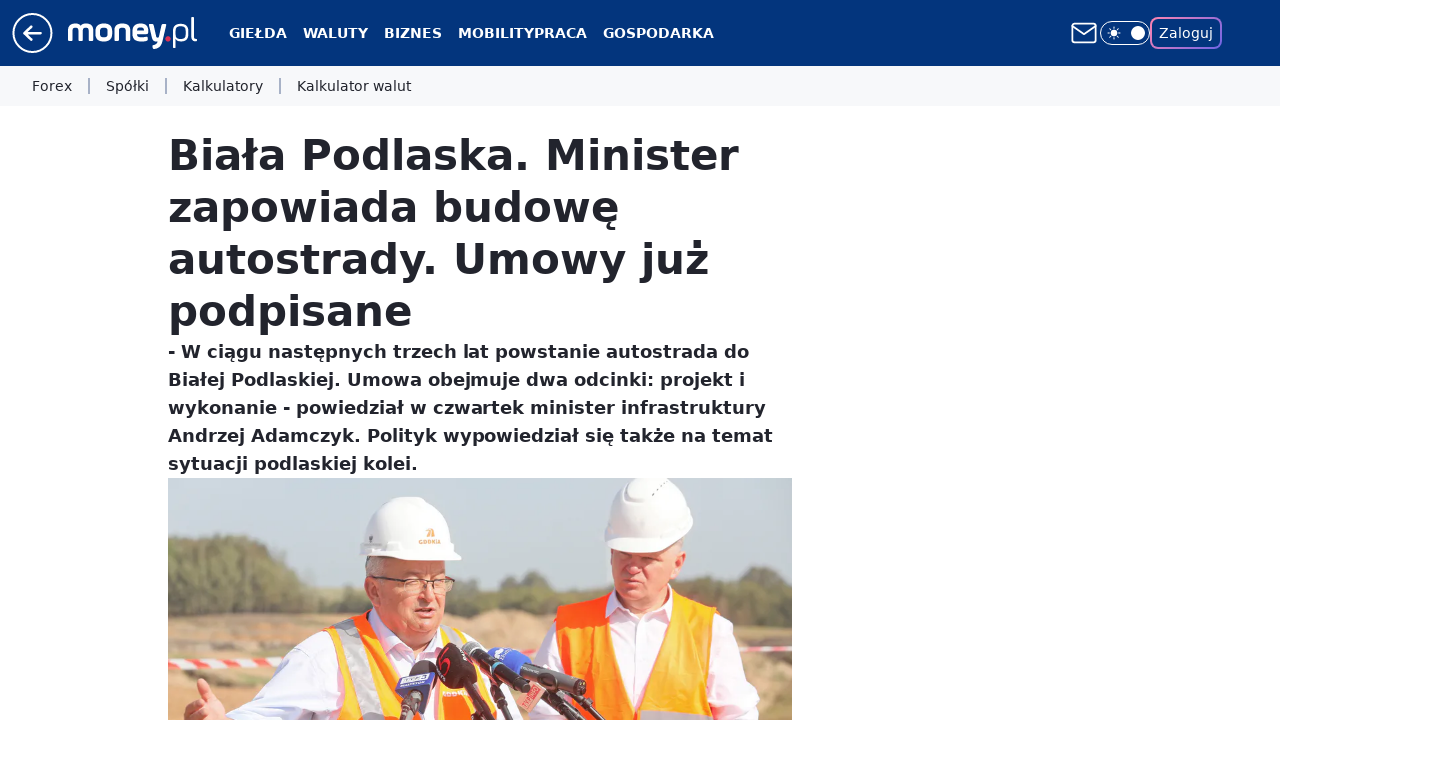

--- FILE ---
content_type: text/html; charset=utf-8
request_url: https://www.money.pl/gospodarka/biala-podlaska-minister-zapowiada-budowe-autostrady-umowy-juz-podpisane-6624359365430208a.html
body_size: 28978
content:
<!doctype html><html lang="pl"><head><meta charset="utf-8"><meta name="viewport" content="width=device-width, viewport-fit=cover, initial-scale=1"><meta http-equiv="Cache-Control" content="no-cache"><meta http-equiv="X-UA-Compatible" content="IE=Edge"><meta http-equiv="Expires" content="0"><meta name="logo" content="/staticfiles/logo.png"><script>
		// dot
		var TECH = true;
		var GOFER = true;
		var wp_dot_type = 'click';
		var appVersion = "v1.573.0";
		var wp_dot_addparams = {"bunchID":"235776","canonical":"https://www.money.pl/gospodarka/biala-podlaska-minister-zapowiada-budowe-autostrady-umowy-juz-podpisane-6624359365430208a.html","cauthor":"CHE","ccategory":"","cdate":"2021-04-01","cedtype":"news","ciab":"IAB3,IAB-v3-669,IAB-v3-57,IAB20,IAB3-10","cid":"6624359365430208","corigin":"","cpagemax":1,"cpageno":1,"cplatform":"gofer","crepub":0,"csource":"money.pl","csystem":"ncr","ctags":"biała podlaska,podlasie,kolej,autostrady,transport","ctlength":1085,"ctype":"article","cuct":"","darkmode":false,"frontendVer":"v1.573.0|20260202","isLogged":false,"svid":"8940e8cd-f901-4ed9-bc16-37941c52d78a"};
		// wpjslib
		var WP = [];
		var wp_sn = "money_money";
		var rekid = "235776";
		var wp_push_notification_on = true;
		var wp_mobile = false;
		var wp_fb_id = "933316406876601";
		var wp_subscription = "";

		var wpStadcp = "0.000";
		var screeningv2 = true;
		var API_DOMAIN = '/';
		var API_STREAM = '/v1/stream';
		var API_GATEWAY = "https://www.money.pl/graphql";
		var API_HOST_ONE_LOGIN = "https://www.money.pl";
		var WPP_VIDEO_EMBED = [{"adv":true,"autoplay":true,"extendedrelated":false,"floatingplayer":true,"target":"#video-player-348539340320290079","url":"https://wideo.wp.pl/mid,2063946,klip.html"}] || [];
		if (true) {
			var getPopoverAnchor = async () =>
				document.querySelector('[data-role="onelogin-button"]');
		}
		var wp_push_notification_on = true;
		var wp_onepager = true;
		var asyncNativeQueue = [];
		var wp_consent_logo = "/staticfiles/logo.png";
		var wp_consent_color = 'var(--wp-consent-color)';
		if (true) {
			var wp_pvid = "15e6609d7dcf13e7cc4e";
		}

		if (false) {
			var wp_pixel_id = "";
		}
		if (true) {
			var onResizeCallback = function (layoutType) {
				window.wp_dot_addparams.layout = layoutType;
			};

			var applicationSize = {};
			if (false) {
				var breakpointNarrow = 0;
			} else {
				var breakpointNarrow = 1280;
			}
			function onResize() {
				applicationSize.innerWidth = window.innerWidth;
				applicationSize.type =
					window.innerWidth >= breakpointNarrow ? 'wide' : 'narrow';
				onResizeCallback(applicationSize.type);
			}
			onResize();
			window.addEventListener('resize', onResize);
		}

		var loadTimoeout = window.setTimeout(function () {
			window.WP.push(function () {
				window.WP.performance.registerMark('WPJStimeout');
				loadScript();
			});
		}, 3000);

		var loadScript = function () {
			window.clearTimeout(loadTimoeout);
			document.body.setAttribute('data-wp-loaded', 'true');
		};
		window.WP.push(function () {
			window.WP.gaf.loadBunch(false, loadScript, true);
			if (true) {
				window.WP.gaf.registerCommercialBreak(2);
			}
		});
		var __INIT_CONFIG__ = {"randvar":"zNCvyQPuon","randomClasses":{"0":"LcdEC","100":"Ndamp","150":"FuAnY","162":"YiETG","180":"uCSYj","200":"yYCrl","250":"uwxOg","280":"DNKUk","282":"icxun","300":"xZmGk","312":"ZFmaC","330":"bxoHH","332":"ONHig","40":"rohUq","50":"MoPlA","60":"gSifZ","600":"lowVq","662":"WUBVG","712":"PyQVK","780":"QEjuj","810":"TuATx","82":"QSkdf","fullPageScreeningWallpaper":"QMWxb","hasPlaceholderPadding":"jSStF","hasVerticalPlaceholderPadding":"RLHib","panelPremiumScreeningWallpaper":"NyxiQ","placeholderMargin":"OBrXw","screeningContainer":"aFXIH","screeningWallpaper":"TqsNf","screeningWallpaperSecondary":"uQNRg","slot15ScreeningWallpaper":"uqNpx","slot16ScreeningWallpaper":"aQBFB","slot17ScreeningWallpaper":"iHMEF","slot18ScreeningWallpaper":"OquKi","slot19ScreeningWallpaper":"pQxNt","slot38ScreeningWallpaper":"bbdru","slot3ScreeningWallpaper":"IzeMA","slot501ScreeningWallpaper":"ZxpDc","slot75ScreeningWallpaper":"pBTaO","transparent":"dpVXE"},"productId":"5928289145823873","isMobile":false,"social":{"facebook":{"accountName":"portal.Moneypl","appId":"1500005657054866","pages":["115567901803497"]},"instagram":{},"tiktok":{},"giphy":{},"x":{},"youtube":{},"linkedin":{}},"cookieDomain":".money.pl","isLoggedIn":false,"user":{},"userApi":"https://www.money.pl/graphql","oneLoginApiHost":"","scriptSrc":"https://www.money.pl/[base64]","isGridEnabled":true,"editorialIcon":{"iconUrl":"","url":"","text":""},"poll":{"id":"","title":"","photo":{"url":"","width":0,"height":0},"pollType":"","question":"","answers":null,"sponsored":false,"logoEnabled":false,"sponsorLogoFile":{"url":"","width":0,"height":0},"sponsorLogoLink":"","buttonText":"","buttonUrl":""},"abTestVariant":"","showExitDiscover":false,"isLanding":false,"scrollLockTimeout":0,"scrollMetricEnabled":false,"survicateSegments":"","isSuperApp":false,"oneLoginClientId":"money_money_backend","weatherSrc":"","commonHeadSrc":"","userPanelCss":"https://www.money.pl/[base64]","saveForLaterProductID":"5927206335214209","withWidgetStock":true,"withNewestBottombar":true,"overrideOneLoginRedirectURL":"https://www.money.pl/auth/v1/sso/money_money_backend/token","withCommentsEncouragementBanner":true,"acid":"","withBottomRecommendationsSplit":false,"isCommentsPageAbTest":false};
		window["zNCvyQPuon"] = function (
			element,
			slot,
			withPlaceholder,
			placeholder,
			options
		) {
			window.WP.push(function () {
				if (withPlaceholder && element.parentNode) {
					window.WP.gaf.registerPlaceholder(
						slot,
						element.parentNode,
						placeholder
					);
					if (false) {
						element.parentNode.style.display = 'none';
					}
				}
				if (true) {
					window.WP.gaf.registerSlot(slot, element, options);
				}
			});
		};
	</script><meta name="gaf" content="blbflkzm"> <script>!function(e,f){try{if(!document.cookie.match('(^|;)\\s*WPdp=([^;]*)')||/google/i.test(window.navigator.userAgent))return;f.WP=f.WP||[];f.wp_pvid=f.wp_pvid||(function(){var output='';while(output.length<20){output+=Math.random().toString(16).substr(2);output=output.substr(0,20)}return output})(20);var abtest=function(){function e(t){return!(null==t)&&"object"==typeof t&&!Array.isArray(t)&&0<Object.keys(t).length}var t="",r=f.wp_abtest;return e(r)&&(t=Object.entries(r).map(([r,t])=>{if(e(t))return Object.entries(t).map(([t,e])=>r+"|"+t+"|"+e).join(";")}).join(";")),t}();var r,s,c=[["https://www","money","pl/[base64]"]
.join('.'),["pvid="+f.wp_pvid,(s=e.cookie.match(/(^|;)\s*PWA_adbd\s*=\s*([^;]+)/),"PWA_adbd="+(s?s.pop():"2")),location.search.substring(1),(r=e.referrer,r&&"PWAref="+encodeURIComponent(r.replace(/^https?:\/\//,""))),f.wp_sn&&"sn="+f.wp_sn,abtest&&"abtest="+encodeURIComponent(abtest)].filter(Boolean).join("&")].join("/?");e.write('<scr'+'ipt src="'+c+'"><\/scr'+'ipt>')}catch(_){console.error(_)}}(document,window);</script><script id="hb" crossorigin="anonymous" src="https://www.money.pl/[base64]"></script><title>Biała Podlaska. Minister zapowiada budowę autostrady. Umowy już podpisane</title><link href="https://www.money.pl/gospodarka/biala-podlaska-minister-zapowiada-budowe-autostrady-umowy-juz-podpisane-6624359365430208a.html" rel="canonical"><meta name="description" content="- W ciągu następnych trzech lat powstanie autostrada do Białej Podlaskiej. Umowa obejmuje dwa odcinki: projekt i wykonanie - powiedział w czwartek minister infrastruktury Andrzej Adamczyk. Polityk wypowiedział..."> <meta name="author" content="Grupa Wirtualna Polska"><meta name="robots" content="max-image-preview:large"><meta property="og:type" content="article"><meta property="og:title" content="Biała Podlaska. Minister zapowiada budowę autostrady. Umowy już podpisane"><meta property="og:description" content="- W ciągu następnych trzech lat powstanie autostrada do Białej Podlaskiej. Umowa obejmuje dwa odcinki: projekt i wykonanie - powiedział w czwartek minister infrastruktury Andrzej Adamczyk. Polityk wypowiedział..."><meta property="og:url" content="https://www.money.pl/gospodarka/biala-podlaska-minister-zapowiada-budowe-autostrady-umowy-juz-podpisane-6624359365430208a.html"><meta property="og:site_name" content="Money.pl - portal finansowy"><meta property="og:locale" content="pl_PL"><meta property="og:article:tag" content="biała podlaska"><meta property="og:article:tag" content="podlasie"><meta property="og:article:tag" content="kolej"><meta property="og:article:tag" content="autostrady"><meta property="og:article:tag" content="transport"><meta property="og:image" content="https://v.wpimg.pl/NmNkZWY5YQwvCSxkdk5sGWxReD4wF2JPO0lgdXYEd19-E3UxMFkrHysbNXk-RzsdLxwqeSlZYQw-AnUhaBoqBD0bNjYgGisALA4-eGsBfFl_CmpjdAx4XnxGbmI7U2NVfl08emgFeVstDz8xYFMqXWwW"><meta property="og:image:width" content="4000"><meta property="og:image:height" content="2666">  <meta property="og:image:type" content="image/png"><meta property="article:published_time" content="2021-04-01T11:07:00.000Z"> <meta property="article:modified_time" content="2021-04-01T11:07:15.000Z"><meta name="twitter:card" content="summary_large_image"><meta name="twitter:description" content="- W ciągu następnych trzech lat powstanie autostrada do Białej Podlaskiej. Umowa obejmuje dwa odcinki: projekt i wykonanie - powiedział w czwartek minister infrastruktury Andrzej Adamczyk. Polityk wypowiedział..."><meta name="twitter:image" content="https://v.wpimg.pl/NmNkZWY5YQwvCSxkdk5sGWxReD4wF2JPO0lgdXYEd19-E3UxMFkrHysbNXk-RzsdLxwqeSlZYQw-AnUhaBoqBD0bNjYgGisALA4-eGsBfFl_CmpjdAx4XnxGbmI7U2NVfl08emgFeVstDz8xYFMqXWwW"><meta name="fb:app_id" content="1500005657054866"><meta name="fb:pages" content="115567901803497"><link rel="alternate" type="application/rss+xml" href="https://www.money.pl/rss/rss.xml" title="Money.pl RSS"><script id="wpjslib6" type="module" src="https://www.money.pl/[base64]" async="" crossorigin="anonymous"></script><script type="module" src="https://www.money.pl/[base64]" crossorigin="anonymous"></script><script type="module" src="https://www.money.pl/[base64]" crossorigin="anonymous"></script><link rel="apple-touch-icon" href="/staticfiles/icons/icon.png"><link rel="stylesheet" href="https://www.money.pl/[base64]"><link rel="stylesheet" href="https://www.money.pl/[base64]"><link rel="stylesheet" href="https://www.money.pl/[base64]"><link rel="stylesheet" href="https://www.money.pl/[base64]"><link rel="stylesheet" href="https://www.money.pl/[base64]"><link rel="preload" as="image" href="https://v.wpimg.pl/Y2RlZjlmdlMzDixZQxZ7RnBWeAMFT3UQJ05gSENUagQqWWhdQwswXjcePxoDQz5AJxw7HRxDKV59DSoDQxtoHTYFKRoADCAdNwE4DwhCawZgWGsLXFl0C2RfaEdYWDtUf1RqXApAaAJlWjkOCQtgVDZceBc" fetchpriority="high"><meta name="breakpoints" content="629, 1139, 1365"><meta name="content-width" content="device-width, 630, 980, 1280"><link rel="manifest" href="/site.webmanifest"><meta name="mobile-web-app-capable" content="yes"><meta name="apple-mobile-web-app-capable" content="yes"><meta name="apple-mobile-web-app-status-bar-style" content="black-translucent"><meta name="theme-color" content="var(--color-brand)"><style>.zNCvyQPuon{background-color:var(--color-neutral-25);position:relative;width:100%;min-height:200px;}.dark .zNCvyQPuon{background-color:var(--color-neutral-850);}.jSStF .zNCvyQPuon{padding: 18px 16px 10px;}.dpVXE{background-color:transparent;}.dark .dpVXE{background-color:transparent;}.RLHib{padding: 15px 0;}.OBrXw{margin:var(--wp-placeholder-margin);}.bxoHH{min-height:330px;}.WUBVG{min-height:662px;}.ZFmaC{min-height:312px;}.FuAnY{min-height:150px;}.xZmGk{min-height:300px;}.LcdEC{min-height:0px;}.rohUq{min-height:40px;}.gSifZ{min-height:60px;}.uwxOg{min-height:250px;}.DNKUk{min-height:280px;}.ONHig{min-height:332px;}.YiETG{min-height:162px;}.yYCrl{min-height:200px;}.TuATx{min-height:810px;}.MoPlA{min-height:50px;}.uCSYj{min-height:180px;}.PyQVK{min-height:712px;}.icxun{min-height:282px;}.QSkdf{min-height:82px;}.Ndamp{min-height:100px;}.lowVq{min-height:600px;}.QEjuj{min-height:780px;}</style></head><body class=""><meta itemprop="name" content="Money.pl - portal finansowy"><div><div class="h-0"></div><script>(function(){var sc=document.currentScript;window[window.__INIT_CONFIG__.randvar](sc.previousElementSibling,6,false,{},{
    setNative: (dataNative, onViewCallback) => {
    window.asyncNativeQueue.push({
      action:"onPanelPremium",
      payload: { 
        screeningWallpaperClassName: "uQNRg", 
        dataNative: dataNative,
        onViewCallback: onViewCallback,
        
      }
})}});})()</script></div><div class="h-0"></div><script>(function(){var sc=document.currentScript;window[window.__INIT_CONFIG__.randvar](sc.previousElementSibling,10,false,{},undefined);})()</script> <div class="h-0"></div><script>(function(){var sc=document.currentScript;window[window.__INIT_CONFIG__.randvar](sc.previousElementSibling,89,false,{},undefined);})()</script> <div class="blbflkzmh"></div><div class="sticky top-0 w-full z-300"><header data-st-area="header" id="service-header" class="bg-[--color-header-bg] h-[4.125rem] relative select-none w-full"><div class="max-w-[980px] pl-3 xl:max-w-[1280px] h-full w-full flex items-center mx-auto relative"><input class="peer hidden" id="menu-toggle-button" type="checkbox" autocomplete="off"><div class="hidden peer-checked:block"><div class="wp-header-menu"><div class="wp-link-column"><ul class="wp-link-list"><li><input class="peer hidden" id="wp-menu-link-0" name="wp-menu-links" type="radio" autocomplete="off"> <label class="flex peer-checked:hidden" for="wp-menu-link-0"><span class="uppercase">Giełda</span> <i class="wp-chevron-icon"><svg xmlns="http://www.w3.org/2000/svg" fill="currentColor" viewBox="0 0 14 24"><path d="M9.48 11.648a.5.5 0 0 1 0 .704L.7 21.195a1 1 0 0 0 0 1.41l.676.68a1 1 0 0 0 1.419 0L13.3 12.705a1 1 0 0 0 0-1.41L2.795.715a1 1 0 0 0-1.42 0l-.675.68a1 1 0 0 0 0 1.41z"></path></svg></i></label> <label class="hidden peer-checked:flex" for="wp-menu-link-none"><span class="uppercase">Giełda</span> <i class="wp-chevron-icon"><svg xmlns="http://www.w3.org/2000/svg" fill="currentColor" viewBox="0 0 14 24"><path d="M9.48 11.648a.5.5 0 0 1 0 .704L.7 21.195a1 1 0 0 0 0 1.41l.676.68a1 1 0 0 0 1.419 0L13.3 12.705a1 1 0 0 0 0-1.41L2.795.715a1 1 0 0 0-1.42 0l-.675.68a1 1 0 0 0 0 1.41z"></path></svg></i></label><div class="wp-link-sub-list peer-checked:visible peer-checked:opacity-100"><span>Giełda</span><ul><li><a class="" href="https://www.money.pl/gielda/indeksy_gpw/">Notowania GPW</a></li><li><a class="" href="https://www.money.pl/gielda/spolki-gpw/">Spółki GPW</a></li><li><a class="" href="https://www.money.pl/gielda/porownanie-spolek/">Porównanie spółek</a></li><li><a class="" href="https://www.money.pl/gielda/na-zywo/">Giełda na żywo</a></li><li><a class="" href="https://www.money.pl/gielda/swiat/europa/">Giełdy światowe</a></li><li><a class="" href="https://www.money.pl/gielda/komunikaty/">Komunikaty ESPI</a></li><li><a class="" href="https://www.money.pl/gielda/surowce/">Surowce</a></li><li><a class="" href="https://www.money.pl/gielda/narzedzia/">Narzędzia giełdowe</a></li></ul></div></li><li><input class="peer hidden" id="wp-menu-link-1" name="wp-menu-links" type="radio" autocomplete="off"> <label class="flex peer-checked:hidden" for="wp-menu-link-1"><span class="uppercase">Waluty</span> <i class="wp-chevron-icon"><svg xmlns="http://www.w3.org/2000/svg" fill="currentColor" viewBox="0 0 14 24"><path d="M9.48 11.648a.5.5 0 0 1 0 .704L.7 21.195a1 1 0 0 0 0 1.41l.676.68a1 1 0 0 0 1.419 0L13.3 12.705a1 1 0 0 0 0-1.41L2.795.715a1 1 0 0 0-1.42 0l-.675.68a1 1 0 0 0 0 1.41z"></path></svg></i></label> <label class="hidden peer-checked:flex" for="wp-menu-link-none"><span class="uppercase">Waluty</span> <i class="wp-chevron-icon"><svg xmlns="http://www.w3.org/2000/svg" fill="currentColor" viewBox="0 0 14 24"><path d="M9.48 11.648a.5.5 0 0 1 0 .704L.7 21.195a1 1 0 0 0 0 1.41l.676.68a1 1 0 0 0 1.419 0L13.3 12.705a1 1 0 0 0 0-1.41L2.795.715a1 1 0 0 0-1.42 0l-.675.68a1 1 0 0 0 0 1.41z"></path></svg></i></label><div class="wp-link-sub-list peer-checked:visible peer-checked:opacity-100"><span>Waluty</span><ul><li><a class="" href="https://www.money.pl/pieniadze/nbp/srednie/">Kursy walut</a></li><li><a class="" href="https://www.money.pl/pieniadze/kalkulator/">Kalkulator walutowy</a></li><li><a class="" href="https://www.money.pl/pieniadze/bitcoin/">Bitcoin</a></li><li><a class="" href="https://www.money.pl/pieniadze/forex/">Forex</a></li><li><a class="" href="https://www.money.pl/pieniadze/depozyty/walutowe/">Depozyty</a></li></ul></div></li><li><input class="peer hidden" id="wp-menu-link-2" name="wp-menu-links" type="radio" autocomplete="off"> <label class="flex peer-checked:hidden" for="wp-menu-link-2"><span class="uppercase">Biznes</span> <i class="wp-chevron-icon"><svg xmlns="http://www.w3.org/2000/svg" fill="currentColor" viewBox="0 0 14 24"><path d="M9.48 11.648a.5.5 0 0 1 0 .704L.7 21.195a1 1 0 0 0 0 1.41l.676.68a1 1 0 0 0 1.419 0L13.3 12.705a1 1 0 0 0 0-1.41L2.795.715a1 1 0 0 0-1.42 0l-.675.68a1 1 0 0 0 0 1.41z"></path></svg></i></label> <label class="hidden peer-checked:flex" for="wp-menu-link-none"><span class="uppercase">Biznes</span> <i class="wp-chevron-icon"><svg xmlns="http://www.w3.org/2000/svg" fill="currentColor" viewBox="0 0 14 24"><path d="M9.48 11.648a.5.5 0 0 1 0 .704L.7 21.195a1 1 0 0 0 0 1.41l.676.68a1 1 0 0 0 1.419 0L13.3 12.705a1 1 0 0 0 0-1.41L2.795.715a1 1 0 0 0-1.42 0l-.675.68a1 1 0 0 0 0 1.41z"></path></svg></i></label><div class="wp-link-sub-list peer-checked:visible peer-checked:opacity-100"><span>Biznes</span><ul><li><a class="" href="https://www.money.pl/gospodarka/jak-zalozyc-firme-praktyczny-poradnik-6819706698144576a.html">Jak założyć firmę</a></li><li><a class="" href="https://www.money.pl/sekcja/faktoring-dla-firm/">Faktoring dla firm</a></li><li><a class="" href="https://www.money.pl/wiadomosci/poradnik-przedsi%c4%99biorcy.html">Poradniki</a></li><li><a class="" href="https://www.money.pl/firma/pkd-2007/">PKD</a></li><li><a class="" href="https://www.money.pl/firma/pkwiu/">PKWiU</a></li></ul></div></li><li><a class="wp-link px-4 py-3 block" href="https://www.money.pl/mobility/">Mobility</a></li><li><input class="peer hidden" id="wp-menu-link-4" name="wp-menu-links" type="radio" autocomplete="off"> <label class="flex peer-checked:hidden" for="wp-menu-link-4"><span class="uppercase">Praca</span> <i class="wp-chevron-icon"><svg xmlns="http://www.w3.org/2000/svg" fill="currentColor" viewBox="0 0 14 24"><path d="M9.48 11.648a.5.5 0 0 1 0 .704L.7 21.195a1 1 0 0 0 0 1.41l.676.68a1 1 0 0 0 1.419 0L13.3 12.705a1 1 0 0 0 0-1.41L2.795.715a1 1 0 0 0-1.42 0l-.675.68a1 1 0 0 0 0 1.41z"></path></svg></i></label> <label class="hidden peer-checked:flex" for="wp-menu-link-none"><span class="uppercase">Praca</span> <i class="wp-chevron-icon"><svg xmlns="http://www.w3.org/2000/svg" fill="currentColor" viewBox="0 0 14 24"><path d="M9.48 11.648a.5.5 0 0 1 0 .704L.7 21.195a1 1 0 0 0 0 1.41l.676.68a1 1 0 0 0 1.419 0L13.3 12.705a1 1 0 0 0 0-1.41L2.795.715a1 1 0 0 0-1.42 0l-.675.68a1 1 0 0 0 0 1.41z"></path></svg></i></label><div class="wp-link-sub-list peer-checked:visible peer-checked:opacity-100"><span>Praca</span><ul><li><a class="" href="https://praca.money.pl/oferty-pracy/">Oferty pracy</a></li><li><a class="" href="https://praca.money.pl/wynagrodzenia/">Wynagrodzenia</a></li><li><a class="" href="https://www.money.pl/kalkulator-ppk/">Kalkulator PPK</a></li><li><a class="" href="https://www.money.pl/podatki/kalkulatory/plac/">Kalkulator wynagrodzeń</a></li></ul></div></li><li><input class="peer hidden" id="wp-menu-link-5" name="wp-menu-links" type="radio" autocomplete="off"> <label class="flex peer-checked:hidden" for="wp-menu-link-5"><span class="uppercase">Gospodarka</span> <i class="wp-chevron-icon"><svg xmlns="http://www.w3.org/2000/svg" fill="currentColor" viewBox="0 0 14 24"><path d="M9.48 11.648a.5.5 0 0 1 0 .704L.7 21.195a1 1 0 0 0 0 1.41l.676.68a1 1 0 0 0 1.419 0L13.3 12.705a1 1 0 0 0 0-1.41L2.795.715a1 1 0 0 0-1.42 0l-.675.68a1 1 0 0 0 0 1.41z"></path></svg></i></label> <label class="hidden peer-checked:flex" for="wp-menu-link-none"><span class="uppercase">Gospodarka</span> <i class="wp-chevron-icon"><svg xmlns="http://www.w3.org/2000/svg" fill="currentColor" viewBox="0 0 14 24"><path d="M9.48 11.648a.5.5 0 0 1 0 .704L.7 21.195a1 1 0 0 0 0 1.41l.676.68a1 1 0 0 0 1.419 0L13.3 12.705a1 1 0 0 0 0-1.41L2.795.715a1 1 0 0 0-1.42 0l-.675.68a1 1 0 0 0 0 1.41z"></path></svg></i></label><div class="wp-link-sub-list peer-checked:visible peer-checked:opacity-100"><span>Gospodarka</span><ul><li><a class="" href="https://www.money.pl/sekcja/biztech/">BizTech</a></li><li><a class="" href="https://www.money.pl/sekcja/ekologia-oze-esg/">Ekologia, OZE, ESG</a></li><li><a class="" href="https://www.money.pl/sekcja/nieruchomosci-i-budownictwo/">Nieruchomości i budownictwo</a></li><li><a class="" href="https://www.money.pl/sekcja/emerytury/">Emerytury</a></li><li><a class="" href="https://www.money.pl/sekcja/prawo/">Prawo</a></li><li><a class="" href="https://www.money.pl/sekcja/kariera-i-rynek-pracy/">Kariera i rynek pracy</a></li><li><a class="" href="https://www.money.pl/sekcja/finanse-osobiste/">Finanse osobiste</a></li></ul></div></li><li><input class="peer hidden" id="wp-menu-link-6" name="wp-menu-links" type="radio" autocomplete="off"> <label class="flex peer-checked:hidden" for="wp-menu-link-6"><span class="uppercase">Kalkulatory</span> <i class="wp-chevron-icon"><svg xmlns="http://www.w3.org/2000/svg" fill="currentColor" viewBox="0 0 14 24"><path d="M9.48 11.648a.5.5 0 0 1 0 .704L.7 21.195a1 1 0 0 0 0 1.41l.676.68a1 1 0 0 0 1.419 0L13.3 12.705a1 1 0 0 0 0-1.41L2.795.715a1 1 0 0 0-1.42 0l-.675.68a1 1 0 0 0 0 1.41z"></path></svg></i></label> <label class="hidden peer-checked:flex" for="wp-menu-link-none"><span class="uppercase">Kalkulatory</span> <i class="wp-chevron-icon"><svg xmlns="http://www.w3.org/2000/svg" fill="currentColor" viewBox="0 0 14 24"><path d="M9.48 11.648a.5.5 0 0 1 0 .704L.7 21.195a1 1 0 0 0 0 1.41l.676.68a1 1 0 0 0 1.419 0L13.3 12.705a1 1 0 0 0 0-1.41L2.795.715a1 1 0 0 0-1.42 0l-.675.68a1 1 0 0 0 0 1.41z"></path></svg></i></label><div class="wp-link-sub-list peer-checked:visible peer-checked:opacity-100"><span>Kalkulatory</span><ul><li><a class="" href="https://www.money.pl/podatki/kalkulatory/urlopu-macierzynskiego/">Kalkulator urlopu macierzyńskiego</a></li><li><a class="" href="https://www.money.pl/podatki/kalkulatory/odsetkowy/">Kalkulator odsetkowy</a></li><li><a class="" href="https://www.money.pl/podatki/kalkulatory/zakupow-na-firme/">Kalkulator zakupów na firmę</a></li><li><a class="" href="https://www.money.pl/podatki/kalkulatory/skladek-zus/">Kalkulator składek ZUS</a></li><li><a class="" href="https://www.money.pl/podatki/kalkulatory/wynagrodzenia-za-prace-w-nadgodzinach/">Kalkulator wynagrodzenia za pracę w nadgodzinach</a></li><li><a class="" href="https://www.money.pl/podatki/kalkulatory/dat/">Kalkulator dat</a></li><li><a class="" href="https://www.money.pl/podatki/kalkulatory/wynagrodzenia-chorobowego/">Kalkulator wynagrodzenia chorobowego</a></li><li><a class="" href="https://www.money.pl/podatki/kalkulatory/ekwiwalentu-za-urlop-wypoczynkowy/">Kalkulator ekwiwalentu za urlop wypoczynkowy</a></li><li><a class="" href="https://www.money.pl/podatki/kalkulatory/stazu-pracy/">Kalkulator stażu pracy</a></li><li><a class="" href="https://www.money.pl/podatki/kalkulatory/kredytu-hipotecznego/">Kalkulator kredytu hipotecznego</a></li><li><a class="" href="https://www.money.pl/podatki/kalkulatory/skladek-zus-dzialalnosc-gospodarcza/">Kalkulator składek ZUS dla działalności gospodarczej</a></li></ul></div></li><li><input class="peer hidden" id="wp-menu-link-7" name="wp-menu-links" type="radio" autocomplete="off"> <label class="flex peer-checked:hidden" for="wp-menu-link-7"><span class="uppercase">Strefa money</span> <i class="wp-chevron-icon"><svg xmlns="http://www.w3.org/2000/svg" fill="currentColor" viewBox="0 0 14 24"><path d="M9.48 11.648a.5.5 0 0 1 0 .704L.7 21.195a1 1 0 0 0 0 1.41l.676.68a1 1 0 0 0 1.419 0L13.3 12.705a1 1 0 0 0 0-1.41L2.795.715a1 1 0 0 0-1.42 0l-.675.68a1 1 0 0 0 0 1.41z"></path></svg></i></label> <label class="hidden peer-checked:flex" for="wp-menu-link-none"><span class="uppercase">Strefa money</span> <i class="wp-chevron-icon"><svg xmlns="http://www.w3.org/2000/svg" fill="currentColor" viewBox="0 0 14 24"><path d="M9.48 11.648a.5.5 0 0 1 0 .704L.7 21.195a1 1 0 0 0 0 1.41l.676.68a1 1 0 0 0 1.419 0L13.3 12.705a1 1 0 0 0 0-1.41L2.795.715a1 1 0 0 0-1.42 0l-.675.68a1 1 0 0 0 0 1.41z"></path></svg></i></label><div class="wp-link-sub-list peer-checked:visible peer-checked:opacity-100"><span>Strefa money</span><ul><li><a class="" href="https://www.money.pl/wiadomosci/biznes-klasa.html">Biznes Klasa</a></li><li><a class="" href="https://www.money.pl/wiadomosci/program-money.html">Program Money</a></li><li><a class="" href="https://www.money.pl/nagroda-money-zgloszenia/2025/">Nagroda Money</a></li><li><a class="" href="https://www.money.pl/wiadomosci/pomys%C5%82-na-dom.html">Pomysł Na Dom</a></li><li><a class="" href="https://www.money.pl/sekcja/stangospodarki/">Stan gospodarki</a></li><li><a class="" href="https://www.money.pl/sekcja/wybory2023/">Wybory parlamentarne 2023</a></li><li><a class="" href="https://wybory2023.money.pl/licznik-obietnic-wyborczych">Obietnice wyborcze 2023</a></li><li><a class="" href="https://www.money.pl/sekcja/money-insights/">Money Insights</a></li><li><a class="header-menu-sponsored" href="https://www.money.pl/sekcja/businessexpertscontent/">Business Experts Content</a></li></ul></div></li><li><input class="peer hidden" id="wp-menu-link-8" name="wp-menu-links" type="radio" autocomplete="off"> <label class="flex peer-checked:hidden" for="wp-menu-link-8"><span class="uppercase">Wydarzenia</span> <i class="wp-chevron-icon"><svg xmlns="http://www.w3.org/2000/svg" fill="currentColor" viewBox="0 0 14 24"><path d="M9.48 11.648a.5.5 0 0 1 0 .704L.7 21.195a1 1 0 0 0 0 1.41l.676.68a1 1 0 0 0 1.419 0L13.3 12.705a1 1 0 0 0 0-1.41L2.795.715a1 1 0 0 0-1.42 0l-.675.68a1 1 0 0 0 0 1.41z"></path></svg></i></label> <label class="hidden peer-checked:flex" for="wp-menu-link-none"><span class="uppercase">Wydarzenia</span> <i class="wp-chevron-icon"><svg xmlns="http://www.w3.org/2000/svg" fill="currentColor" viewBox="0 0 14 24"><path d="M9.48 11.648a.5.5 0 0 1 0 .704L.7 21.195a1 1 0 0 0 0 1.41l.676.68a1 1 0 0 0 1.419 0L13.3 12.705a1 1 0 0 0 0-1.41L2.795.715a1 1 0 0 0-1.42 0l-.675.68a1 1 0 0 0 0 1.41z"></path></svg></i></label><div class="wp-link-sub-list peer-checked:visible peer-checked:opacity-100"><span>Wydarzenia</span><ul><li><a class="header-menu-sponsored" href="https://www.money.pl/sekcja/greenpact/">Greenpact 2024</a></li><li><a class="header-menu-sponsored" href="https://www.money.pl/sekcja/gic/">Game Industry Conference</a></li><li><a class="header-menu-sponsored" href="https://www.money.pl/sekcja/impact/">Impact</a></li><li><a class="" href="https://www.money.pl/sekcja/forumekonomiczne2023">Forum Ekonomiczne</a></li><li><a class="" href="https://www.money.pl/sekcja/krynicaforum/">Krynica Forum</a></li><li><a class="" href="https://www.money.pl/sekcja/szczytklimatyczny/">Szczyt Klimatyczny Togetair</a></li><li><a class="" href="https://www.money.pl/sekcja/zapytaj-notariusza/">Zapytaj Notariusza</a></li><li><a class="" href="https://www.money.pl/sekcja/nieruchomosci-online.pl/">Rynek nieruchomości - INPON 2023</a></li><li><a class="" href="https://www.money.pl/sekcja/wyzszypoziomchmury/">Wyższy poziom chmury</a></li><li><a class="" href="https://www.money.pl/sekcja/cybersec-forum/">Cybersec Forum</a></li><li><a class="" href="https://www.money.pl/sekcja/polskamocbiznesu/">Kongres ESG Polska Moc Biznesu</a></li><li><a class="" href="https://www.money.pl/sekcja/eksit/">II Europejski Kongres Sportu I Turystyki</a></li><li><a class="header-menu-sponsored" href="https://www.money.pl/sekcja/localtrendssopot2025/">Local Trends Sopot 2025</a></li></ul></div></li><li><input class="peer hidden" id="wp-menu-link-9" name="wp-menu-links" type="radio" autocomplete="off"> <label class="flex peer-checked:hidden" for="wp-menu-link-9"><span class="uppercase">Podatki</span> <i class="wp-chevron-icon"><svg xmlns="http://www.w3.org/2000/svg" fill="currentColor" viewBox="0 0 14 24"><path d="M9.48 11.648a.5.5 0 0 1 0 .704L.7 21.195a1 1 0 0 0 0 1.41l.676.68a1 1 0 0 0 1.419 0L13.3 12.705a1 1 0 0 0 0-1.41L2.795.715a1 1 0 0 0-1.42 0l-.675.68a1 1 0 0 0 0 1.41z"></path></svg></i></label> <label class="hidden peer-checked:flex" for="wp-menu-link-none"><span class="uppercase">Podatki</span> <i class="wp-chevron-icon"><svg xmlns="http://www.w3.org/2000/svg" fill="currentColor" viewBox="0 0 14 24"><path d="M9.48 11.648a.5.5 0 0 1 0 .704L.7 21.195a1 1 0 0 0 0 1.41l.676.68a1 1 0 0 0 1.419 0L13.3 12.705a1 1 0 0 0 0-1.41L2.795.715a1 1 0 0 0-1.42 0l-.675.68a1 1 0 0 0 0 1.41z"></path></svg></i></label><div class="wp-link-sub-list peer-checked:visible peer-checked:opacity-100"><span>Podatki</span><ul><li><a class="" href="https://www.money.pl/podatki/wiadomosci/">Wiadomości podatkowe</a></li><li><a class="" href="https://www.money.pl/pit/">Pit</a></li><li><a class="" href="https://www.money.pl/podatki/formularze/">Formularze podatkowe</a></li><li><a class="" href="https://www.money.pl/podatki/poradniki/">Poradniki podatkowe</a></li><li><a class="" href="https://msp.money.pl/znajdz_adres/">Znajdź Adres</a></li></ul></div></li><li><input class="peer hidden" id="wp-menu-link-10" name="wp-menu-links" type="radio" autocomplete="off"> <label class="flex peer-checked:hidden" for="wp-menu-link-10"><span class="uppercase">Prawo</span> <i class="wp-chevron-icon"><svg xmlns="http://www.w3.org/2000/svg" fill="currentColor" viewBox="0 0 14 24"><path d="M9.48 11.648a.5.5 0 0 1 0 .704L.7 21.195a1 1 0 0 0 0 1.41l.676.68a1 1 0 0 0 1.419 0L13.3 12.705a1 1 0 0 0 0-1.41L2.795.715a1 1 0 0 0-1.42 0l-.675.68a1 1 0 0 0 0 1.41z"></path></svg></i></label> <label class="hidden peer-checked:flex" for="wp-menu-link-none"><span class="uppercase">Prawo</span> <i class="wp-chevron-icon"><svg xmlns="http://www.w3.org/2000/svg" fill="currentColor" viewBox="0 0 14 24"><path d="M9.48 11.648a.5.5 0 0 1 0 .704L.7 21.195a1 1 0 0 0 0 1.41l.676.68a1 1 0 0 0 1.419 0L13.3 12.705a1 1 0 0 0 0-1.41L2.795.715a1 1 0 0 0-1.42 0l-.675.68a1 1 0 0 0 0 1.41z"></path></svg></i></label><div class="wp-link-sub-list peer-checked:visible peer-checked:opacity-100"><span>Prawo</span><ul><li><a class="" href="https://www.money.pl/wiadomosci/prawo.html">Wiadomości</a></li></ul></div></li><li><input class="peer hidden" id="wp-menu-link-11" name="wp-menu-links" type="radio" autocomplete="off"> <label class="flex peer-checked:hidden" for="wp-menu-link-11"><span class="uppercase">Fundusze</span> <i class="wp-chevron-icon"><svg xmlns="http://www.w3.org/2000/svg" fill="currentColor" viewBox="0 0 14 24"><path d="M9.48 11.648a.5.5 0 0 1 0 .704L.7 21.195a1 1 0 0 0 0 1.41l.676.68a1 1 0 0 0 1.419 0L13.3 12.705a1 1 0 0 0 0-1.41L2.795.715a1 1 0 0 0-1.42 0l-.675.68a1 1 0 0 0 0 1.41z"></path></svg></i></label> <label class="hidden peer-checked:flex" for="wp-menu-link-none"><span class="uppercase">Fundusze</span> <i class="wp-chevron-icon"><svg xmlns="http://www.w3.org/2000/svg" fill="currentColor" viewBox="0 0 14 24"><path d="M9.48 11.648a.5.5 0 0 1 0 .704L.7 21.195a1 1 0 0 0 0 1.41l.676.68a1 1 0 0 0 1.419 0L13.3 12.705a1 1 0 0 0 0-1.41L2.795.715a1 1 0 0 0-1.42 0l-.675.68a1 1 0 0 0 0 1.41z"></path></svg></i></label><div class="wp-link-sub-list peer-checked:visible peer-checked:opacity-100"><span>Fundusze</span><ul><li><a class="" href="https://www.money.pl/fundusze/wiadomosci/">Wiadomości</a></li><li><a class="" href="https://www.money.pl/fundusze/profile/">Profile funduszy</a></li><li><a class="" href="https://www.money.pl/fundusze/profile/wyszukiwarka/">Wyszukiwarka fundusz</a></li><li><a class="" href="https://www.money.pl/fundusze/kalkulator/zysk/">Stopa zwrotu z funduszy</a></li><li><a class="" href="https://www.money.pl/fundusze/kalkulator/prowizje/">Kalkulator prowizji</a></li><li><a class="" href="https://www.money.pl/fundusze/porownanie/">Kalkulator zysku</a></li><li><a class="" href="https://www.money.pl/fundusze/archiwum/fundusze/">Archiwum Funduszy</a></li></ul></div></li><li><input class="peer hidden" id="wp-menu-link-12" name="wp-menu-links" type="radio" autocomplete="off"> <label class="flex peer-checked:hidden" for="wp-menu-link-12"><span class="uppercase">Banki</span> <i class="wp-chevron-icon"><svg xmlns="http://www.w3.org/2000/svg" fill="currentColor" viewBox="0 0 14 24"><path d="M9.48 11.648a.5.5 0 0 1 0 .704L.7 21.195a1 1 0 0 0 0 1.41l.676.68a1 1 0 0 0 1.419 0L13.3 12.705a1 1 0 0 0 0-1.41L2.795.715a1 1 0 0 0-1.42 0l-.675.68a1 1 0 0 0 0 1.41z"></path></svg></i></label> <label class="hidden peer-checked:flex" for="wp-menu-link-none"><span class="uppercase">Banki</span> <i class="wp-chevron-icon"><svg xmlns="http://www.w3.org/2000/svg" fill="currentColor" viewBox="0 0 14 24"><path d="M9.48 11.648a.5.5 0 0 1 0 .704L.7 21.195a1 1 0 0 0 0 1.41l.676.68a1 1 0 0 0 1.419 0L13.3 12.705a1 1 0 0 0 0-1.41L2.795.715a1 1 0 0 0-1.42 0l-.675.68a1 1 0 0 0 0 1.41z"></path></svg></i></label><div class="wp-link-sub-list peer-checked:visible peer-checked:opacity-100"><span>Banki</span><ul><li><a class="" href="https://www.money.pl/banki/poradniki/">Poradniki</a></li></ul></div></li><li><a class="wp-link px-4 py-3 block" href="https://www.money.pl/ubezpieczenia/">Ubezpieczenia</a></li><li><input class="peer hidden" id="wp-menu-link-14" name="wp-menu-links" type="radio" autocomplete="off"> <label class="flex peer-checked:hidden" for="wp-menu-link-14"><span class="uppercase">Emerytury</span> <i class="wp-chevron-icon"><svg xmlns="http://www.w3.org/2000/svg" fill="currentColor" viewBox="0 0 14 24"><path d="M9.48 11.648a.5.5 0 0 1 0 .704L.7 21.195a1 1 0 0 0 0 1.41l.676.68a1 1 0 0 0 1.419 0L13.3 12.705a1 1 0 0 0 0-1.41L2.795.715a1 1 0 0 0-1.42 0l-.675.68a1 1 0 0 0 0 1.41z"></path></svg></i></label> <label class="hidden peer-checked:flex" for="wp-menu-link-none"><span class="uppercase">Emerytury</span> <i class="wp-chevron-icon"><svg xmlns="http://www.w3.org/2000/svg" fill="currentColor" viewBox="0 0 14 24"><path d="M9.48 11.648a.5.5 0 0 1 0 .704L.7 21.195a1 1 0 0 0 0 1.41l.676.68a1 1 0 0 0 1.419 0L13.3 12.705a1 1 0 0 0 0-1.41L2.795.715a1 1 0 0 0-1.42 0l-.675.68a1 1 0 0 0 0 1.41z"></path></svg></i></label><div class="wp-link-sub-list peer-checked:visible peer-checked:opacity-100"><span>Emerytury</span><ul><li><a class="" href="https://www.money.pl/emerytury/poradniki/">Poradniki</a></li></ul></div></li></ul><div class="wp-social-box"><span>Obserwuj nas na:</span><div><a class="cHJldmVudENC" href="https://www.facebook.com/portal.Moneypl"><svg xmlns="http://www.w3.org/2000/svg" fill="none" viewBox="0 0 24 24"><path stroke="currentColor" stroke-linecap="round" stroke-linejoin="round" stroke-width="1.5" d="M18 2.941h-3a5 5 0 0 0-5 5v3H7v4h3v8h4v-8h3l1-4h-4v-3a1 1 0 0 1 1-1h3z"></path></svg></a> </div></div></div><input class="peer hidden" id="wp-menu-link-none" name="wp-menu-links" type="radio" autocomplete="off" checked="checked"><div class="wp-teaser-column translate-x-[248px] peer-checked:translate-x-0"><div class="wp-header-menu-subtitle">Popularne w serwisie <span class="uppercase">Money.pl</span>:</div><div class="wp-teaser-grid"><a href="https://www.money.pl/gospodarka/sprawdzcie-dobrze-rachunki-za-prad-ostrzega-firmy-stosuja-trik-7248770744412544a.html" title="&#34;Sprawdźcie dobrze rachunki za prąd&#34;. Ostrzega: firmy stosują trik"><div class="wp-img-placeholder"><img src="https://v.wpimg.pl/ZjgzOWY1dQsGGDlkdkp4HkVAbT4wE3ZIElh1dXYCa14fS3hhdlczBgIIKic2Hz0YEgouICkfKgZIGz8-dkdrRQMTPCc1UCNFAhctMj0eagxUTH1jPVd3UgVDfHptCWpfSkJ6ZD8cb14DSilvagg8X1ccbSo" loading="lazy" class="wp-img" alt="&#34;Sprawdźcie dobrze rachunki za prąd&#34;. Ostrzega: firmy stosują trik"></div><span class="wp-teaser-title">&#34;Sprawdźcie dobrze rachunki za prąd&#34;. Ostrzega: firmy stosują trik</span> <span class="wp-teaser-author">Marcin Walków</span></a><a href="https://www.money.pl/emerytury/wyplaty-trzynastek-w-2026-r-oto-harmonogram-dla-emerytow-7249438236043584a.html" title="Wypłaty trzynastek w 2026 r. Oto harmonogram dla emerytów"><div class="wp-img-placeholder"><img src="https://v.wpimg.pl/MGRiNjI2YiYzCzhZZklvM3BTbAMgEGFlJ0t0SGYBfHMqWHlcZlQkKzcbKxomHCo1JxkvHTkcPSt9CD4DZkR8aDYAPRolUzRoNwQsDy0dLn9rXSxZKgdgfmpYK0d9U392f1B4DHgfKSMzWH4OKwR_cWBYbBc" loading="lazy" class="wp-img" alt="Wypłaty trzynastek w 2026 r. Oto harmonogram dla emerytów"></div><span class="wp-teaser-title">Wypłaty trzynastek w 2026 r. Oto harmonogram dla emerytów</span> <span class="wp-teaser-author">Kamil Rakosza-Napieraj</span></a><a href="https://www.money.pl/gospodarka/kosciol-sprzedaje-teren-za-420-mln-zl-niepewnosc-mieszkancow-osiedla-7249652862040384a.html" title="Kościół sprzedaje teren za 420 mln zł. Niepewność mieszkańców osiedla"><div class="wp-img-placeholder"><img src="https://v.wpimg.pl/MWVmOTg1YjY3DzlnSEpvI3RXbT0OE2F1I091dkgCfGMuXHhiSFckOzMfKiQIHyolIx0uIxcfPTt5DD89SEd8eDIEPCQLUDR4MwAtMQMeL2M3WSk2XwBgb2QPLHlTVShjew93ZwYceGNlVH4xAQh1YmcLbSk" loading="lazy" class="wp-img" alt="Kościół sprzedaje teren za 420 mln zł. Niepewność mieszkańców osiedla"></div><span class="wp-teaser-title">Kościół sprzedaje teren za 420 mln zł. Niepewność mieszkańców osiedla</span> <span class="wp-teaser-author">Magda Żugier</span></a><a href="https://www.money.pl/gospodarka/gwaltowny-zwrot-na-rynku-zlota-po-rekordzie-kruszec-wyraznie-tanieje-7248700365707648a.html" title="Gwałtowny zwrot na rynku złota. Po rekordzie kruszec wyraźnie tanieje"><div class="wp-img-placeholder"><img src="https://v.wpimg.pl/N2I3M2JkYVMoUTsBZRBsRmsJb1sjSWIQPBF3EGVYfwYxAnoEZQ0nXixBKEIlRSlAPEMsRTpFPl5mUj1bZR1_HS1aPkImCjcdLF4vVy5EdgZ7CnsLcgljAn9Wfh9-UioBZAp0AnhGflMtA3pQfVgsVnlQb08" loading="lazy" class="wp-img" alt="Gwałtowny zwrot na rynku złota. Po rekordzie kruszec wyraźnie tanieje"></div><span class="wp-teaser-title">Gwałtowny zwrot na rynku złota. Po rekordzie kruszec wyraźnie tanieje</span> <span class="wp-teaser-author">Robert Kędzierski</span></a><a href="https://www.money.pl/gospodarka/drastyczny-wzrost-nietaryfowych-cen-pradu-minister-energii-poradzil-co-zrobic-7248936562084224a.html" title="Drastyczny wzrost nietaryfowych cen prądu. Minister energii poradził, co zrobić"><div class="wp-img-placeholder"><img src="https://v.wpimg.pl/YmU0Nzc0dgw0UjhJTEt7GXcKbBMKEnVPIBJ0WEwDaFktAXlMTFYwATBCKwoMHj4fIEAvDRMeKQF6UT4TTEZoQjFZPQoPUSBCMF0sHwcfYVptAitOVFN0XGUDKldXA2lfeAl4SwIdbAtmACwfVwduWWQDbAc" loading="lazy" class="wp-img" alt="Drastyczny wzrost nietaryfowych cen prądu. Minister energii poradził, co zrobić"></div><span class="wp-teaser-title">Drastyczny wzrost nietaryfowych cen prądu. Minister energii poradził, co zrobić</span> <span class="wp-teaser-author">Jacek Losik</span></a><a href="https://www.money.pl/gospodarka/odpisy-z-ksiag-wieczystych-prezydent-podpisal-ustawe-7248537304504704a.html" title="Odpisy z ksiąg wieczystych. Prezydent podpisał ustawę"><div class="wp-img-placeholder"><img src="https://v.wpimg.pl/ZGQ5MGMwdSYwVzt0Ygx4M3MPby4kVXZlJBd3ZWJEa3MpBHpxYhEzKzRHKDciWT01JEUsMD1ZKit-VD0uYgFraDVcPjchFiNoNFgvIilYOHZhAC4lLEB3JmAGL2p5Rj9yfA0rI3xaPCJmUCkjdEc5d2BXbzo" loading="lazy" class="wp-img" alt="Odpisy z ksiąg wieczystych. Prezydent podpisał ustawę"></div><span class="wp-teaser-title">Odpisy z ksiąg wieczystych. Prezydent podpisał ustawę</span> <span class="wp-teaser-author">Katarzyna Kalus</span></a></div></div></div><div class="wp-header-menu-layer"></div></div><div class="header-back-button-container"><div id="wp-sg-back-button" class="back-button-container wp-back-sg" data-st-area="goToSG"><a href="/" data-back-link><svg class="back-button-icon" xmlns="http://www.w3.org/2000/svg" width="41" height="40" fill="none"><circle cx="20.447" cy="20" r="19" fill="transparent" stroke="currentColor" stroke-width="2"></circle> <path fill="currentColor" d="m18.5 12.682-.166.133-6.855 6.472a1 1 0 0 0-.089.099l.117-.126q-.087.082-.155.175l-.103.167-.075.179q-.06.178-.06.374l.016.193.053.208.08.178.103.16.115.131 6.853 6.47a1.4 1.4 0 0 0 1.897 0 1.213 1.213 0 0 0 .141-1.634l-.14-.157-4.537-4.283H28.44c.741 0 1.342-.566 1.342-1.266 0-.635-.496-1.162-1.143-1.252l-.199-.014-12.744-.001 4.536-4.281c.472-.445.519-1.14.141-1.634l-.14-.158a1.4 1.4 0 0 0-1.55-.237z"></path></svg></a></div><a href="/" class="cHJldmVudENC z-0" title="Money.pl - portal finansowy" id="service_logo"><svg class="text-[--color-logo] max-w-[--logo-width] h-[--logo-height] align-middle mr-8"><use href="/staticfiles/siteLogoDesktop.svg#root"></use></svg></a></div><ul class="flex text-sm/[1.3125rem] gap-8  xl:flex hidden"><li class="flex items-center group relative"><a class="whitespace-nowrap group uppercase no-underline font-semibold hover:underline text-[--color-header-text] cHJldmVudENC" href="https://www.money.pl/gielda/">Giełda</a> <div class="size-3 inline-flex ml-1 group-hover:rotate-180 transition-transform delay-200 text-[--color-header-text]"><svg xmlns="http://www.w3.org/2000/svg" viewBox="0 0 24 14.133" fill="currentColor"><path d="M105.957,12l8.979-8.979a1.318,1.318,0,0,0,0-1.854L114.155.39a1.427,1.427,0,0,0-.927-.39,1.55,1.55,0,0,0-.976.39L101.565,11.077a1.318,1.318,0,0,0,0,1.854l10.687,10.687a1.318,1.318,0,0,0,1.854,0l.781-.781a1.269,1.269,0,0,0,0-1.854Z" transform="translate(0 115.316) rotate(-90)"></path></svg></div><div class="group-hover:block hidden absolute top-4 pt-7 left-0 z-1"><ul class="bg-[--bg-content] w-64 rounded-b-2xl pt-2 pb-4 uppercase decoration-1 underline-offset-4 font-semibold text-sm max-h-[calc(100vh-4.75rem)] overflow-y-auto"><li><a href="https://www.money.pl/gielda/indeksy_gpw/" class="no-underline dark:text-[--color-neutral-50] text-[--color-neutral-850] dark:hover:bg-[--color-neutral-850] hover:bg-[--color-neutral-25] block pl-4 hover:pl-6 py-3 transition-all hover:underline cursor-pointer cHJldmVudENC">Notowania GPW</a></li><li><a href="https://www.money.pl/gielda/spolki-gpw/" class="no-underline dark:text-[--color-neutral-50] text-[--color-neutral-850] dark:hover:bg-[--color-neutral-850] hover:bg-[--color-neutral-25] block pl-4 hover:pl-6 py-3 transition-all hover:underline cursor-pointer cHJldmVudENC">Spółki GPW</a></li><li><a href="https://www.money.pl/gielda/porownanie-spolek/" class="no-underline dark:text-[--color-neutral-50] text-[--color-neutral-850] dark:hover:bg-[--color-neutral-850] hover:bg-[--color-neutral-25] block pl-4 hover:pl-6 py-3 transition-all hover:underline cursor-pointer cHJldmVudENC">Porównanie spółek</a></li><li><a href="https://www.money.pl/gielda/na-zywo/" class="no-underline dark:text-[--color-neutral-50] text-[--color-neutral-850] dark:hover:bg-[--color-neutral-850] hover:bg-[--color-neutral-25] block pl-4 hover:pl-6 py-3 transition-all hover:underline cursor-pointer cHJldmVudENC">Giełda na żywo</a></li><li><a href="https://www.money.pl/gielda/swiat/europa/" class="no-underline dark:text-[--color-neutral-50] text-[--color-neutral-850] dark:hover:bg-[--color-neutral-850] hover:bg-[--color-neutral-25] block pl-4 hover:pl-6 py-3 transition-all hover:underline cursor-pointer cHJldmVudENC">Giełdy światowe</a></li><li><a href="https://www.money.pl/gielda/komunikaty/" class="no-underline dark:text-[--color-neutral-50] text-[--color-neutral-850] dark:hover:bg-[--color-neutral-850] hover:bg-[--color-neutral-25] block pl-4 hover:pl-6 py-3 transition-all hover:underline cursor-pointer cHJldmVudENC">Komunikaty ESPI</a></li><li><a href="https://www.money.pl/gielda/surowce/" class="no-underline dark:text-[--color-neutral-50] text-[--color-neutral-850] dark:hover:bg-[--color-neutral-850] hover:bg-[--color-neutral-25] block pl-4 hover:pl-6 py-3 transition-all hover:underline cursor-pointer cHJldmVudENC">Surowce</a></li><li><a href="https://www.money.pl/gielda/narzedzia/" class="no-underline dark:text-[--color-neutral-50] text-[--color-neutral-850] dark:hover:bg-[--color-neutral-850] hover:bg-[--color-neutral-25] block pl-4 hover:pl-6 py-3 transition-all hover:underline cursor-pointer cHJldmVudENC">Narzędzia giełdowe</a></li></ul></div></li><li class="flex items-center group relative"><a class="whitespace-nowrap group uppercase no-underline font-semibold hover:underline text-[--color-header-text] cHJldmVudENC" href="https://www.money.pl/pieniadze/">Waluty</a> <div class="size-3 inline-flex ml-1 group-hover:rotate-180 transition-transform delay-200 text-[--color-header-text]"><svg xmlns="http://www.w3.org/2000/svg" viewBox="0 0 24 14.133" fill="currentColor"><path d="M105.957,12l8.979-8.979a1.318,1.318,0,0,0,0-1.854L114.155.39a1.427,1.427,0,0,0-.927-.39,1.55,1.55,0,0,0-.976.39L101.565,11.077a1.318,1.318,0,0,0,0,1.854l10.687,10.687a1.318,1.318,0,0,0,1.854,0l.781-.781a1.269,1.269,0,0,0,0-1.854Z" transform="translate(0 115.316) rotate(-90)"></path></svg></div><div class="group-hover:block hidden absolute top-4 pt-7 left-0 z-1"><ul class="bg-[--bg-content] w-64 rounded-b-2xl pt-2 pb-4 uppercase decoration-1 underline-offset-4 font-semibold text-sm max-h-[calc(100vh-4.75rem)] overflow-y-auto"><li><a href="https://www.money.pl/pieniadze/nbp/srednie/" class="no-underline dark:text-[--color-neutral-50] text-[--color-neutral-850] dark:hover:bg-[--color-neutral-850] hover:bg-[--color-neutral-25] block pl-4 hover:pl-6 py-3 transition-all hover:underline cursor-pointer cHJldmVudENC">Kursy walut</a></li><li><a href="https://www.money.pl/pieniadze/kalkulator/" class="no-underline dark:text-[--color-neutral-50] text-[--color-neutral-850] dark:hover:bg-[--color-neutral-850] hover:bg-[--color-neutral-25] block pl-4 hover:pl-6 py-3 transition-all hover:underline cursor-pointer cHJldmVudENC">Kalkulator walutowy</a></li><li><a href="https://www.money.pl/pieniadze/bitcoin/" class="no-underline dark:text-[--color-neutral-50] text-[--color-neutral-850] dark:hover:bg-[--color-neutral-850] hover:bg-[--color-neutral-25] block pl-4 hover:pl-6 py-3 transition-all hover:underline cursor-pointer cHJldmVudENC">Bitcoin</a></li><li><a href="https://www.money.pl/pieniadze/forex/" class="no-underline dark:text-[--color-neutral-50] text-[--color-neutral-850] dark:hover:bg-[--color-neutral-850] hover:bg-[--color-neutral-25] block pl-4 hover:pl-6 py-3 transition-all hover:underline cursor-pointer cHJldmVudENC">Forex</a></li><li><a href="https://www.money.pl/pieniadze/depozyty/walutowe/" class="no-underline dark:text-[--color-neutral-50] text-[--color-neutral-850] dark:hover:bg-[--color-neutral-850] hover:bg-[--color-neutral-25] block pl-4 hover:pl-6 py-3 transition-all hover:underline cursor-pointer cHJldmVudENC">Depozyty</a></li></ul></div></li><li class="flex items-center group relative"><a class="whitespace-nowrap group uppercase no-underline font-semibold hover:underline text-[--color-header-text] cHJldmVudENC" href="https://msp.money.pl/">Biznes</a> <div class="size-3 inline-flex ml-1 group-hover:rotate-180 transition-transform delay-200 text-[--color-header-text]"><svg xmlns="http://www.w3.org/2000/svg" viewBox="0 0 24 14.133" fill="currentColor"><path d="M105.957,12l8.979-8.979a1.318,1.318,0,0,0,0-1.854L114.155.39a1.427,1.427,0,0,0-.927-.39,1.55,1.55,0,0,0-.976.39L101.565,11.077a1.318,1.318,0,0,0,0,1.854l10.687,10.687a1.318,1.318,0,0,0,1.854,0l.781-.781a1.269,1.269,0,0,0,0-1.854Z" transform="translate(0 115.316) rotate(-90)"></path></svg></div><div class="group-hover:block hidden absolute top-4 pt-7 left-0 z-1"><ul class="bg-[--bg-content] w-64 rounded-b-2xl pt-2 pb-4 uppercase decoration-1 underline-offset-4 font-semibold text-sm max-h-[calc(100vh-4.75rem)] overflow-y-auto"><li><a href="https://www.money.pl/gospodarka/jak-zalozyc-firme-praktyczny-poradnik-6819706698144576a.html" class="no-underline dark:text-[--color-neutral-50] text-[--color-neutral-850] dark:hover:bg-[--color-neutral-850] hover:bg-[--color-neutral-25] block pl-4 hover:pl-6 py-3 transition-all hover:underline cursor-pointer cHJldmVudENC">Jak założyć firmę</a></li><li><a href="https://www.money.pl/sekcja/faktoring-dla-firm/" class="no-underline dark:text-[--color-neutral-50] text-[--color-neutral-850] dark:hover:bg-[--color-neutral-850] hover:bg-[--color-neutral-25] block pl-4 hover:pl-6 py-3 transition-all hover:underline cursor-pointer cHJldmVudENC">Faktoring dla firm</a></li><li><a href="https://www.money.pl/wiadomosci/poradnik-przedsi%c4%99biorcy.html" class="no-underline dark:text-[--color-neutral-50] text-[--color-neutral-850] dark:hover:bg-[--color-neutral-850] hover:bg-[--color-neutral-25] block pl-4 hover:pl-6 py-3 transition-all hover:underline cursor-pointer cHJldmVudENC">Poradniki</a></li><li><a href="https://www.money.pl/firma/pkd-2007/" class="no-underline dark:text-[--color-neutral-50] text-[--color-neutral-850] dark:hover:bg-[--color-neutral-850] hover:bg-[--color-neutral-25] block pl-4 hover:pl-6 py-3 transition-all hover:underline cursor-pointer cHJldmVudENC">PKD</a></li><li><a href="https://www.money.pl/firma/pkwiu/" class="no-underline dark:text-[--color-neutral-50] text-[--color-neutral-850] dark:hover:bg-[--color-neutral-850] hover:bg-[--color-neutral-25] block pl-4 hover:pl-6 py-3 transition-all hover:underline cursor-pointer cHJldmVudENC">PKWiU</a></li></ul></div></li><li class="flex items-center group relative"><a class="whitespace-nowrap group uppercase no-underline font-semibold hover:underline text-[--color-header-text] cHJldmVudENC" href="https://www.money.pl/mobility/">Mobility</a> </li><li class="flex items-center group relative"><a class="whitespace-nowrap group uppercase no-underline font-semibold hover:underline text-[--color-header-text] cHJldmVudENC" href="https://praca.money.pl/">Praca</a> <div class="size-3 inline-flex ml-1 group-hover:rotate-180 transition-transform delay-200 text-[--color-header-text]"><svg xmlns="http://www.w3.org/2000/svg" viewBox="0 0 24 14.133" fill="currentColor"><path d="M105.957,12l8.979-8.979a1.318,1.318,0,0,0,0-1.854L114.155.39a1.427,1.427,0,0,0-.927-.39,1.55,1.55,0,0,0-.976.39L101.565,11.077a1.318,1.318,0,0,0,0,1.854l10.687,10.687a1.318,1.318,0,0,0,1.854,0l.781-.781a1.269,1.269,0,0,0,0-1.854Z" transform="translate(0 115.316) rotate(-90)"></path></svg></div><div class="group-hover:block hidden absolute top-4 pt-7 left-0 z-1"><ul class="bg-[--bg-content] w-64 rounded-b-2xl pt-2 pb-4 uppercase decoration-1 underline-offset-4 font-semibold text-sm max-h-[calc(100vh-4.75rem)] overflow-y-auto"><li><a href="https://praca.money.pl/oferty-pracy/" class="no-underline dark:text-[--color-neutral-50] text-[--color-neutral-850] dark:hover:bg-[--color-neutral-850] hover:bg-[--color-neutral-25] block pl-4 hover:pl-6 py-3 transition-all hover:underline cursor-pointer cHJldmVudENC">Oferty pracy</a></li><li><a href="https://praca.money.pl/wynagrodzenia/" class="no-underline dark:text-[--color-neutral-50] text-[--color-neutral-850] dark:hover:bg-[--color-neutral-850] hover:bg-[--color-neutral-25] block pl-4 hover:pl-6 py-3 transition-all hover:underline cursor-pointer cHJldmVudENC">Wynagrodzenia</a></li><li><a href="https://www.money.pl/kalkulator-ppk/" class="no-underline dark:text-[--color-neutral-50] text-[--color-neutral-850] dark:hover:bg-[--color-neutral-850] hover:bg-[--color-neutral-25] block pl-4 hover:pl-6 py-3 transition-all hover:underline cursor-pointer cHJldmVudENC">Kalkulator PPK</a></li><li><a href="https://www.money.pl/podatki/kalkulatory/plac/" class="no-underline dark:text-[--color-neutral-50] text-[--color-neutral-850] dark:hover:bg-[--color-neutral-850] hover:bg-[--color-neutral-25] block pl-4 hover:pl-6 py-3 transition-all hover:underline cursor-pointer cHJldmVudENC">Kalkulator wynagrodzeń</a></li></ul></div></li><li class="flex items-center group relative"><a class="whitespace-nowrap group uppercase no-underline font-semibold hover:underline text-[--color-header-text] cHJldmVudENC" href="https://www.money.pl/sekcja/biznes-i-gospodarka/">Gospodarka</a> <div class="size-3 inline-flex ml-1 group-hover:rotate-180 transition-transform delay-200 text-[--color-header-text]"><svg xmlns="http://www.w3.org/2000/svg" viewBox="0 0 24 14.133" fill="currentColor"><path d="M105.957,12l8.979-8.979a1.318,1.318,0,0,0,0-1.854L114.155.39a1.427,1.427,0,0,0-.927-.39,1.55,1.55,0,0,0-.976.39L101.565,11.077a1.318,1.318,0,0,0,0,1.854l10.687,10.687a1.318,1.318,0,0,0,1.854,0l.781-.781a1.269,1.269,0,0,0,0-1.854Z" transform="translate(0 115.316) rotate(-90)"></path></svg></div><div class="group-hover:block hidden absolute top-4 pt-7 left-0 z-1"><ul class="bg-[--bg-content] w-64 rounded-b-2xl pt-2 pb-4 uppercase decoration-1 underline-offset-4 font-semibold text-sm max-h-[calc(100vh-4.75rem)] overflow-y-auto"><li><a href="https://www.money.pl/sekcja/biztech/" class="no-underline dark:text-[--color-neutral-50] text-[--color-neutral-850] dark:hover:bg-[--color-neutral-850] hover:bg-[--color-neutral-25] block pl-4 hover:pl-6 py-3 transition-all hover:underline cursor-pointer cHJldmVudENC">BizTech</a></li><li><a href="https://www.money.pl/sekcja/ekologia-oze-esg/" class="no-underline dark:text-[--color-neutral-50] text-[--color-neutral-850] dark:hover:bg-[--color-neutral-850] hover:bg-[--color-neutral-25] block pl-4 hover:pl-6 py-3 transition-all hover:underline cursor-pointer cHJldmVudENC">Ekologia, OZE, ESG</a></li><li><a href="https://www.money.pl/sekcja/nieruchomosci-i-budownictwo/" class="no-underline dark:text-[--color-neutral-50] text-[--color-neutral-850] dark:hover:bg-[--color-neutral-850] hover:bg-[--color-neutral-25] block pl-4 hover:pl-6 py-3 transition-all hover:underline cursor-pointer cHJldmVudENC">Nieruchomości i budownictwo</a></li><li><a href="https://www.money.pl/sekcja/emerytury/" class="no-underline dark:text-[--color-neutral-50] text-[--color-neutral-850] dark:hover:bg-[--color-neutral-850] hover:bg-[--color-neutral-25] block pl-4 hover:pl-6 py-3 transition-all hover:underline cursor-pointer cHJldmVudENC">Emerytury</a></li><li><a href="https://www.money.pl/sekcja/prawo/" class="no-underline dark:text-[--color-neutral-50] text-[--color-neutral-850] dark:hover:bg-[--color-neutral-850] hover:bg-[--color-neutral-25] block pl-4 hover:pl-6 py-3 transition-all hover:underline cursor-pointer cHJldmVudENC">Prawo</a></li><li><a href="https://www.money.pl/sekcja/kariera-i-rynek-pracy/" class="no-underline dark:text-[--color-neutral-50] text-[--color-neutral-850] dark:hover:bg-[--color-neutral-850] hover:bg-[--color-neutral-25] block pl-4 hover:pl-6 py-3 transition-all hover:underline cursor-pointer cHJldmVudENC">Kariera i rynek pracy</a></li><li><a href="https://www.money.pl/sekcja/finanse-osobiste/" class="no-underline dark:text-[--color-neutral-50] text-[--color-neutral-850] dark:hover:bg-[--color-neutral-850] hover:bg-[--color-neutral-25] block pl-4 hover:pl-6 py-3 transition-all hover:underline cursor-pointer cHJldmVudENC">Finanse osobiste</a></li></ul></div></li></ul><div class="group mr-0 xl:ml-[3.5rem] flex flex-1 items-center justify-end"><div class="h-8 text-[--icon-light] flex items-center gap-4"><a id="wp-poczta-link" href="https://poczta.wp.pl/login/login.html" class="text-[--color-header-icon-light] block size-8 cHJldmVudENC"><svg viewBox="0 0 32 32" fill="none" xmlns="http://www.w3.org/2000/svg"><path d="M6.65944 6.65918H25.3412C26.6256 6.65918 27.6764 7.71003 27.6764 8.9944V23.0057C27.6764 24.2901 26.6256 25.3409 25.3412 25.3409H6.65944C5.37507 25.3409 4.32422 24.2901 4.32422 23.0057V8.9944C4.32422 7.71003 5.37507 6.65918 6.65944 6.65918Z" stroke="currentColor" stroke-width="1.8" stroke-linecap="round" stroke-linejoin="round"></path> <path d="M27.6764 8.99438L16.0003 17.1677L4.32422 8.99438" stroke="currentColor" stroke-width="1.8" stroke-linecap="round" stroke-linejoin="round"></path></svg></a><input type="checkbox" class="hidden" id="darkModeCheckbox"> <label class="wp-darkmode-toggle" for="darkModeCheckbox" aria-label="Włącz tryb ciemny"><div class="toggle-container"><div class="toggle-icon-dark"><svg viewBox="0 0 16 16" class="icon-moon" fill="currentColor" xmlns="http://www.w3.org/2000/svg"><path d="M15.293 11.293C13.8115 11.9631 12.161 12.1659 10.5614 11.8743C8.96175 11.5827 7.48895 10.8106 6.33919 9.66085C5.18944 8.5111 4.41734 7.0383 4.12574 5.43866C3.83415 3.83903 4.03691 2.18852 4.70701 0.707031C3.52758 1.24004 2.49505 2.05123 1.69802 3.07099C0.900987 4.09075 0.363244 5.28865 0.130924 6.56192C-0.101395 7.83518 -0.0213565 9.1458 0.364174 10.3813C0.749705 11.6169 1.42922 12.7404 2.34442 13.6556C3.25961 14.5708 4.38318 15.2503 5.61871 15.6359C6.85424 16.0214 8.16486 16.1014 9.43813 15.8691C10.7114 15.6368 11.9093 15.0991 12.9291 14.302C13.9488 13.505 14.76 12.4725 15.293 11.293V11.293Z"></path></svg></div><div class="toggle-icon-light"><svg fill="currentColor" class="icon-sun" xmlns="http://www.w3.org/2000/svg" viewBox="0 0 30 30"><path d="M 14.984375 0.98632812 A 1.0001 1.0001 0 0 0 14 2 L 14 5 A 1.0001 1.0001 0 1 0 16 5 L 16 2 A 1.0001 1.0001 0 0 0 14.984375 0.98632812 z M 5.796875 4.7988281 A 1.0001 1.0001 0 0 0 5.1015625 6.515625 L 7.2226562 8.6367188 A 1.0001 1.0001 0 1 0 8.6367188 7.2226562 L 6.515625 5.1015625 A 1.0001 1.0001 0 0 0 5.796875 4.7988281 z M 24.171875 4.7988281 A 1.0001 1.0001 0 0 0 23.484375 5.1015625 L 21.363281 7.2226562 A 1.0001 1.0001 0 1 0 22.777344 8.6367188 L 24.898438 6.515625 A 1.0001 1.0001 0 0 0 24.171875 4.7988281 z M 15 8 A 7 7 0 0 0 8 15 A 7 7 0 0 0 15 22 A 7 7 0 0 0 22 15 A 7 7 0 0 0 15 8 z M 2 14 A 1.0001 1.0001 0 1 0 2 16 L 5 16 A 1.0001 1.0001 0 1 0 5 14 L 2 14 z M 25 14 A 1.0001 1.0001 0 1 0 25 16 L 28 16 A 1.0001 1.0001 0 1 0 28 14 L 25 14 z M 7.9101562 21.060547 A 1.0001 1.0001 0 0 0 7.2226562 21.363281 L 5.1015625 23.484375 A 1.0001 1.0001 0 1 0 6.515625 24.898438 L 8.6367188 22.777344 A 1.0001 1.0001 0 0 0 7.9101562 21.060547 z M 22.060547 21.060547 A 1.0001 1.0001 0 0 0 21.363281 22.777344 L 23.484375 24.898438 A 1.0001 1.0001 0 1 0 24.898438 23.484375 L 22.777344 21.363281 A 1.0001 1.0001 0 0 0 22.060547 21.060547 z M 14.984375 23.986328 A 1.0001 1.0001 0 0 0 14 25 L 14 28 A 1.0001 1.0001 0 1 0 16 28 L 16 25 A 1.0001 1.0001 0 0 0 14.984375 23.986328 z"></path></svg></div></div><div class="toggle-icon-circle"></div></label><div class="relative"><form action="/auth/v1/sso/auth" data-role="onelogin-button" method="get" id="wp-login-form"><input type="hidden" name="continue_url" value="https://www.money.pl/gospodarka/biala-podlaska-minister-zapowiada-budowe-autostrady-umowy-juz-podpisane-6624359365430208a.html"> <button type="submit" class="wp-login-button">Zaloguj</button></form></div></div><div class="ml-[0.25rem] w-[3.375rem] flex items-center justify-center"><label role="button" for="menu-toggle-button" tab-index="0" aria-label="Menu" class="cursor-pointer flex items-center justify-center size-8 text-[--color-header-icon-light]"><div class="hidden peer-checked:group-[]:flex absolute top-0 right-0 w-[3.375rem] h-[4.4375rem] bg-white dark:bg-[--color-neutral-800] z-1 items-center justify-center rounded-t-2xl peer-checked:group-[]:text-[--icon-dark]"><svg xmlns="http://www.w3.org/2000/svg" width="32" height="32" viewBox="0 0 32 32" fill="none"><path d="M24 8 8 24M8 8l16 16" stroke="currentColor" stroke-width="1.8" stroke-linecap="round" stroke-linejoin="round"></path></svg></div><div class="flex peer-checked:group-[]:hidden h-8 w-8"><svg xmlns="http://www.w3.org/2000/svg" viewBox="0 0 32 32" fill="none"><path d="M5 19h22M5 13h22M5 7h22M5 25h22" stroke="currentColor" stroke-width="1.8" stroke-linecap="round" stroke-linejoin="round"></path></svg></div></label></div></div></div><hr class="absolute bottom-0 left-0 m-0 h-px w-full border-t border-solid border-[--color-brand]"><div id="user-panel-v2-root" class="absolute z-[9999] right-0 empty:hidden"></div></header><div class="wp-ticker-container"><div class="wp-ticker-wrapper wp-ticker-wrapper-desktop"><ul class="wp-ticker-label-list"><li class="wp-ticker-label"><a class="wp-ticker-link" href="https://www.money.pl/pieniadze/forex/">Forex</a></li><li class="wp-ticker-label"><a class="wp-ticker-link" href="https://www.money.pl/gielda/spolki-gpw/">Spółki</a></li><li class="wp-ticker-label"><a class="wp-ticker-link" href="https://www.money.pl/podatki/kalkulatory/">Kalkulatory</a></li><li class="wp-ticker-label"><a class="wp-ticker-link" href="https://www.money.pl/pieniadze/kalkulator/">Kalkulator walut</a></li></ul></div></div> </div> <div class="relative flex w-full flex-col items-center" data-testid="screening-main"><div class="TqsNf"><div class="absolute inset-0"></div></div><div class="w-full py-2 has-[div>div:not(:empty)]:p-0"><div class="aFXIH"></div></div><div class="flex w-full flex-col items-center"><div class="uQNRg relative w-full"><div class="absolute inset-x-0 top-0"></div></div><div class="relative w-auto"><main class="wp-main-article" style="--nav-header-height: 130px;"><article data-st-area="article-article"><div class="flex mb-5"><div class="article-header flex-auto"><div><h1>Biała Podlaska. Minister zapowiada budowę autostrady. Umowy już podpisane </h1></div><div class="article-lead x-tts"><p>- W ciągu następnych trzech lat powstanie autostrada do Białej Podlaskiej. Umowa obejmuje dwa odcinki: projekt i wykonanie - powiedział w czwartek minister infrastruktury Andrzej Adamczyk. Polityk wypowiedział się także na temat sytuacji podlaskiej kolei.</p></div><div><div class="article-img-placeholder" data-mainmedia-photo><img width="936" height="527" alt="Andrzej Adamczyk, szef resortu infrastruktury" src="https://v.wpimg.pl/Y2RlZjlmdlMzDixZQxZ7RnBWeAMFT3UQJ05gSENUagQqWWhdQwswXjcePxoDQz5AJxw7HRxDKV59DSoDQxtoHTYFKRoADCAdNwE4DwhCawZgWGsLXFl0C2RfaEdYWDtUf1RqXApAaAJlWjkOCQtgVDZceBc" data-link="https://v.wpimg.pl/Y2RlZjlmdlMzDixZQxZ7RnBWeAMFT3UQJ05gSENUagQqWWhdQwswXjcePxoDQz5AJxw7HRxDKV59DSoDQxtoHTYFKRoADCAdNwE4DwhCawZgWGsLXFl0C2RfaEdYWDtUf1RqXApAaAJlWjkOCQtgVDZceBc" class="wp-media-image" fetchpriority="high"><span class="line-clamp-2 article-caption">Andrzej Adamczyk, szef resortu infrastruktury</span></div><div class="article-img-source">Źródło zdjęć: © PAP | Artur Reszko</div></div><div class="info-container"><div class="flex flex-wrap gap-2 items-center"><div class="flex relative z-1"><object class="rounded-full select-none text-[--color-neutral-700] bg-[--color-neutral-25] dark:bg-[--color-neutral-850] dark:text-[--color-neutral-150] border border-solid border-[--color-neutral-250] dark:border-[--color-neutral-600]" width="40" height="40"><svg xmlns="http://www.w3.org/2000/svg" viewBox="0 0 46 46" fill="none" stroke="currentColor"><circle cx="24" cy="24" r="23.5" fill="none" stroke-width="0"></circle> <path stroke="currentColor" stroke-linecap="round" stroke-linejoin="round" stroke-width="1.8" d="m24.4004 33.4659 8.7452-8.7451 3.7479 3.7479-8.7452 8.7452-3.7479-3.748Z"></path> <path stroke="currentColor" stroke-linecap="round" stroke-linejoin="round" stroke-width="1.8" d="m31.8962 25.971-1.8739-9.3698-18.1151-4.3726 4.3726 18.115 9.3699 1.874 6.2465-6.2466ZM11.9072 12.2286l9.4773 9.4773"></path> <path stroke="currentColor" stroke-linecap="round" stroke-linejoin="round" stroke-width="1.8" d="M23.1512 25.97c1.38 0 2.4986-1.1187 2.4986-2.4987 0-1.3799-1.1186-2.4986-2.4986-2.4986-1.3799 0-2.4986 1.1187-2.4986 2.4986 0 1.38 1.1187 2.4987 2.4986 2.4987Z"></path></svg></object></div><div class="flex flex-col"><div class="flex flex-wrap text-sm font-bold "> <a class="no-underline text-inherit cHJldmVudENC" href="https://www.money.pl/archiwum/autor/che,6559605773874817.html">CHE</a></div><time class="wp-article-content-date" datetime="2021-04-01T11:07:00.000Z">1 kwietnia 2021, 13:07</time></div></div><div class="flex justify-between sm:justify-end gap-4 relative"><button class="wp-article-action comments top" data-vab-container="social_tools_top" data-vab-box="comments_button" data-vab-index="2" data-location="/gospodarka/biala-podlaska-minister-zapowiada-budowe-autostrady-umowy-juz-podpisane-6624359365430208a-komentarze.html?utm_medium=button_top&amp;utm_source=comments"><div class="flex items-center justify-center relative"><div class="wp-comment-dot"></div><svg xmlns="http://www.w3.org/2000/svg" width="16" height="16" fill="none"><path stroke="currentColor" stroke-linecap="round" stroke-linejoin="round" stroke-width="1.3" d="M14 7.6667a5.59 5.59 0 0 1-.6 2.5333 5.666 5.666 0 0 1-5.0667 3.1334 5.59 5.59 0 0 1-2.5333-.6L2 14l1.2667-3.8a5.586 5.586 0 0 1-.6-2.5333A5.667 5.667 0 0 1 5.8 2.6 5.59 5.59 0 0 1 8.3333 2h.3334A5.6535 5.6535 0 0 1 14 7.3334z"></path></svg></div>113 komentarzy</button><div class="wp-article-action-button-container"><button id="wp-article-share-button" class="wp-article-action" type="button" data-vab-container="social_tools_top" data-vab-box="share" data-vab-index="1"><svg xmlns="http://www.w3.org/2000/svg" width="16" height="16" fill="none"><g stroke="currentColor" stroke-linecap="round" stroke-linejoin="round" stroke-width="1.3" clip-path="url(#clip0_1847_293)"><path d="M12.714 5.0953c1.1834 0 2.1427-.9594 2.1427-2.1428S13.8974.8098 12.714.8098s-2.1427.9593-2.1427 2.1427.9593 2.1428 2.1427 2.1428M3.2863 10.2024c1.1834 0 2.1427-.9593 2.1427-2.1427S4.4697 5.917 3.2863 5.917s-2.1427.9593-2.1427 2.1427.9593 2.1427 2.1427 2.1427M12.714 15.1902c1.1834 0 2.1427-.9593 2.1427-2.1427s-.9593-2.1427-2.1427-2.1427-2.1427.9593-2.1427 2.1427.9593 2.1427 2.1427 2.1427M5.4287 9.3455l5.1425 2.5712M10.5712 4.2029 5.4287 6.774"></path></g> <defs><clipPath id="clip0_1847_293"><path fill="currentColor" d="M0 0h16v16H0z"></path></clipPath></defs></svg></button><div id="wp-article-share-menu" class="wp-article-share-menu"><button id="share-x" class="wp-article-share-option" data-vab-container="social_tools_top" data-vab-box="share_twitter" data-vab-index="3"><span class="wp-article-share-icon"><svg xmlns="http://www.w3.org/2000/svg" fill="currentColor" viewBox="0 0 1200 1227"><path d="M714.163 519.284 1160.89 0h-105.86L667.137 450.887 357.328 0H0l468.492 681.821L0 1226.37h105.866l409.625-476.152 327.181 476.152H1200L714.137 519.284zM569.165 687.828l-47.468-67.894-377.686-540.24h162.604l304.797 435.991 47.468 67.894 396.2 566.721H892.476L569.165 687.854z"></path></svg></span> <span>Udostępnij na X</span></button> <button id="share-facebook" class="wp-article-share-option" data-vab-container="social_tools_top" data-vab-box="share_facebook" data-vab-index="4"><span class="wp-article-share-icon"><svg xmlns="http://www.w3.org/2000/svg" fill="none" viewBox="0 0 24 24"><path stroke="currentColor" stroke-linecap="round" stroke-linejoin="round" stroke-width="1.5" d="M18 2.941h-3a5 5 0 0 0-5 5v3H7v4h3v8h4v-8h3l1-4h-4v-3a1 1 0 0 1 1-1h3z"></path></svg></span> <span>Udostępnij na Facebooku</span></button></div><button id="wp-article-save-button" type="button" class="group wp-article-action disabled:cursor-not-allowed" data-save-id="6624359365430208" data-save-type="ARTICLE" data-save-image="https://filerepo.grupawp.pl/api/v1/display/embed/24241a04-9632-45bf-806f-1076cdef9fd0" data-save-url="https://www.money.pl/gospodarka/biala-podlaska-minister-zapowiada-budowe-autostrady-umowy-juz-podpisane-6624359365430208a.html" data-save-title="Biała Podlaska. Minister zapowiada budowę autostrady. Umowy już podpisane" data-saved="false" data-vab-container="social_tools_top" data-vab-box="save_button" data-vab-index="0"><svg xmlns="http://www.w3.org/2000/svg" width="12" height="15" fill="none"><path stroke="currentColor" stroke-linecap="round" stroke-linejoin="round" stroke-width="1.3" d="m10.6499 13.65-5-3.6111-5 3.6111V2.0945c0-.3831.1505-.7505.4184-1.0214A1.42 1.42 0 0 1 2.0785.65h7.1428c.379 0 .7423.1521 1.0102.423s.4184.6383.4184 1.0214z"></path></svg></button></div></div></div></div><div class="relative ml-4 flex w-[304px] shrink-0 flex-col flex-nowrap"><div id="widget-stock-root" class="z-20 peer mb-2" data-widget-open="false"></div><div class="fixed z-10 inset-0 bg-[rgba(var(--color-neutral-900-rgb),0.25)] dark:bg-[rgba(var(--color-neutral-900-rgb),0.4)] peer-data-[widget-open=false]:hidden"></div> <div class="mt-3 w-full [--wp-placeholder-margin:0_0_24px_0]"><div class="zNCvyQPuon OBrXw MoPlA dpVXE"><div class="h-0"></div><script>(function(){var sc=document.currentScript;window[window.__INIT_CONFIG__.randvar](sc.previousElementSibling,67,true,{"fixed":true,"top":130},undefined);})()</script></div></div><div class="sticky top-[--nav-header-height] w-full"><div class="zNCvyQPuon lowVq dpVXE"><div class="h-0"></div><script>(function(){var sc=document.currentScript;window[window.__INIT_CONFIG__.randvar](sc.previousElementSibling,36,true,{"fixed":true,"sticky":true,"top":130},undefined);})()</script></div></div></div></div><div class="my-6 grid w-full grid-cols-[624px_304px] gap-x-4 xl:grid-cols-[196px_724px_304px]"><aside role="complementary" class="relative hidden flex-none flex-col flex-nowrap xl:flex row-span-3"><div class="sticky top-[90px] hidden xl:block xl:-mt-1" id="article-left-rail"></div></aside><div class="wp-billboard col-span-2 [--wp-placeholder-margin:0_0_20px_0]"><div class="zNCvyQPuon OBrXw xZmGk"><img role="presentation" class="absolute left-1/2 top-1/2 max-h-[80%] max-w-[100px] -translate-x-1/2 -translate-y-1/2" src="https://v.wpimg.pl/ZXJfd3AudTkrBBIAbg54LGhcRlAxHQUrPgJGH2MAeGJoSQ1eIBI_K2UHAEVuBTY5KQMMXC0RPyoVERQdMgM9ejc" loading="lazy" decoding="async"><div class="h-0"></div><script>(function(){var sc=document.currentScript;window[window.__INIT_CONFIG__.randvar](sc.previousElementSibling,3,true,{"fixed":true},{
    setNative: (dataNative, onViewCallback) => {
    window.asyncNativeQueue.push({
      action: "onAlternativeScreening",
      payload:{ 
            screeningWallpaperClassName: "TqsNf", 
            alternativeContainerClassName: "aFXIH", 
            slotNumber: 3,
            dataNative: dataNative,
            onViewCallback: onViewCallback
    }})}});})()</script></div></div><div class="flex flex-auto flex-col"><div class="mb-4 flex flex-col gap-6"> <div class="wp-content-text-raw x-tts" data-uxc="paragraph1" data-cpidx="0"><p>- Podpisujemy umowę na dwa odcinki, projekt i&nbsp;wykonanie. Do 2024 r. zbudujemy autostradę do Białej Podlaskiej i&nbsp;to jest bardzo dobry komunikat dla mieszkańców Podlasia -&nbsp;powiedział polityk na antenie TVP Info.</p></div> <div class="wp-content-text-raw x-tts" data-cpidx="1"><p>Adamczyk pytany był również o&nbsppostępy prac na polskiej kolei. Jak podkreślił, obecnie realizowane są działania w&nbspzakresie zwiększenia dostępności i&nbspprzywrócenia transportu kolejowego. Rozwiązanie ma sprzyjać powrotom pasażerów, ale i&nbspprzewozów towarów oraz cargo.</p></div> <div class="wp-content-text-raw x-tts" data-cpidx="2"><p><strong>Czytaj:</strong> <a href="https://www.money.pl/gospodarka/znikna-szlabany-na-autostradach-nowe-przepisy-jeszcze-w-tym-roku-6571719174286016a.html" rel="noopener noreferrer" target="_blank">Znikną szlabany na autostradach. Nowe przepisy jeszcze w&nbsptym roku</a></p></div> <div class="zNCvyQPuon uwxOg"><img role="presentation" class="absolute left-1/2 top-1/2 max-h-[80%] max-w-[100px] -translate-x-1/2 -translate-y-1/2" src="https://v.wpimg.pl/ZXJfd3AudTkrBBIAbg54LGhcRlAxHQUrPgJGH2MAeGJoSQ1eIBI_K2UHAEVuBTY5KQMMXC0RPyoVERQdMgM9ejc" loading="lazy" decoding="async"><div class="h-0"></div><script>(function(){var sc=document.currentScript;window[window.__INIT_CONFIG__.randvar](sc.previousElementSibling,5,true,{"fixed":true,"top":90},undefined);})()</script></div> <div class="wp-content-text-raw x-tts" data-cpidx="4"><p>W jego ocenie istotną częścią działań na kolei jest również polityka taborowa. Mowa m.in. o&nbspzakupie, modernizacji oraz remontach wagonów i&nbsplokomotyw.</p></div> <div class="wp-content-text-raw x-tts" data-cpidx="5"><p>- Polacy przekonują się do kolei. Gdyby nie pandemia, to byśmy mieli kolejne rekordy pasażerów na polskich torach -&nbsp;ocenił szef resortu.</p></div><div class="wp-content-text-raw"><h2 id="title-348539340320290079" class="wp-content-title">Nowa Zakopianka. Tak buduje się najdłuższy tunel w Polsce </h2></div> <div class="wp-content-part-video" data-moth-video="false" data-type="WIDEOWPPL" data-uxc="video"><div class="embed-wpplayer"><div class="wpplayer-placeholder" data-cpidx="6"><div data-video-config="{&#34;adv&#34;:true,&#34;autoplay&#34;:true,&#34;extendedrelated&#34;:false,&#34;floatingplayer&#34;:true,&#34;mediaEmbed&#34;:&#34;intext&#34;,&#34;target&#34;:&#34;#video-player-348539340320290079&#34;,&#34;url&#34;:&#34;https://wideo.wp.pl/mid,2063946,klip.html&#34;}" class="video-placeholder" id="video-player-348539340320290079"></div></div></div></div></div><div class="flex gap-4 flex-col" data-uxc="end_text"><div class="wp-article-source -mx-4 sm:mx-0 rounded-none sm:rounded"><span class="my-2">Źródło artykułu:</span> <a href="https://www.money.pl/" class="cHJldmVudENC"><span>money.pl</span></a></div><div class="flex justify-between gap-4"><div class=""><input id="wp-articletags-tags-expand" name="tags-expand" type="checkbox"><div class="wp-articletags" data-st-area="article-tags"><a title="biała podlaska" class="cHJldmVudENC" href="https://www.money.pl/wiadomosci/bia%c5%82a-podlaska.html" rel="tag">biała podlaska</a> <a title="podlasie" class="cHJldmVudENC" href="https://www.money.pl/wiadomosci/podlasie.html" rel="tag">podlasie</a> <a title="kolej" class="cHJldmVudENC" href="https://www.money.pl/wiadomosci/kolej.html" rel="tag">kolej</a> <a title="autostrady" class="wp-articletags-hidden cHJldmVudENC" href="https://www.money.pl/wiadomosci/autostrady.html" rel="tag">autostrady</a> <a title="transport" class="wp-articletags-hidden cHJldmVudENC" href="https://www.money.pl/wiadomosci/transport.html" rel="tag">transport</a> <label for="wp-articletags-tags-expand"><span>+2</span></label></div></div><button class="wp-article-action comments bottom" data-vab-container="social_tools_bottom" data-vab-box="comments_button" data-vab-index="2" data-location="/gospodarka/biala-podlaska-minister-zapowiada-budowe-autostrady-umowy-juz-podpisane-6624359365430208a-komentarze.html?utm_medium=button_bottom&amp;utm_source=comments"><div class="flex items-center justify-center relative"><div class="wp-comment-dot"></div><svg xmlns="http://www.w3.org/2000/svg" width="16" height="16" fill="none"><path stroke="currentColor" stroke-linecap="round" stroke-linejoin="round" stroke-width="1.3" d="M14 7.6667a5.59 5.59 0 0 1-.6 2.5333 5.666 5.666 0 0 1-5.0667 3.1334 5.59 5.59 0 0 1-2.5333-.6L2 14l1.2667-3.8a5.586 5.586 0 0 1-.6-2.5333A5.667 5.667 0 0 1 5.8 2.6 5.59 5.59 0 0 1 8.3333 2h.3334A5.6535 5.6535 0 0 1 14 7.3334z"></path></svg></div>113 komentarzy</button></div></div></div><aside role="complementary" class="relative flex max-w-[304px] flex-none flex-col gap-5"><div id="article-right-rail"><div class="rail-container"><div class="sticky top-[--nav-header-height] w-full"><div class="zNCvyQPuon lowVq dpVXE"><div class="h-0"></div><script>(function(){var sc=document.currentScript;window[window.__INIT_CONFIG__.randvar](sc.previousElementSibling,37,true,{"fixed":true,"sticky":true,"top":130},undefined);})()</script></div></div></div></div><div class="flex-none"><div class="zNCvyQPuon lowVq dpVXE"><div class="h-0"></div><script>(function(){var sc=document.currentScript;window[window.__INIT_CONFIG__.randvar](sc.previousElementSibling,35,true,{"fixed":true,"sticky":true,"top":130},undefined);})()</script></div></div></aside></div></article><div class="zNCvyQPuon xZmGk"><img role="presentation" class="absolute left-1/2 top-1/2 max-h-[80%] max-w-[100px] -translate-x-1/2 -translate-y-1/2" src="https://v.wpimg.pl/ZXJfd3AudTkrBBIAbg54LGhcRlAxHQUrPgJGH2MAeGJoSQ1eIBI_K2UHAEVuBTY5KQMMXC0RPyoVERQdMgM9ejc" loading="lazy" decoding="async"><div class="h-0"></div><script>(function(){var sc=document.currentScript;window[window.__INIT_CONFIG__.randvar](sc.previousElementSibling,15,true,{"fixed":true},undefined);})()</script></div> <div class="my-6 flex w-full gap-4 justify-end"><div class="flex-auto max-w-[920px]"><div class="wp-cockroach h-full flex flex-col gap-6" data-st-area="list-selected4you"><span class="wp-cockroach-header text-[22px]/7 font-bold text-center mt-6">Wybrane dla Ciebie</span><div class="grid xl:grid-cols-3 grid-cols-2 gap-4 lg:gap-6" data-uxc="start_recommendations"><div><div class="size-full"><div class="alternative-container-810"></div><div class="h-0"></div><script>(function(){var sc=document.currentScript;window[window.__INIT_CONFIG__.randvar](sc.previousElementSibling,810,false,{},{
setNative: (dataNative, onViewCallback) => {
    window.asyncNativeQueue.push({
        action:"onTeaser",
        payload: { 
          teaserClassName: "teaser-810",
          nativeSlotClassName: "teaser-native-810",
          alternativeContainerClassName: "alternative-container-810",
          dataNative: dataNative,
          onViewCallback: onViewCallback,
          template: "",
          onRenderCallback:(t)=>{window.__GOFER_FACTORY__.userActions.registerNative(t,0,12)}
        }
})}});})()</script><div class="teaser-native-810 wp-cockroach-native-teaser relative" data-position="1"></div><a class="wp-teaser teaser-810" href="https://www.money.pl/gospodarka/nie-bedzie-wspolnego-biznesu-orlenu-i-poczty-polskiej-zmiana-planow-7250183571245440a.html" title="Nie będzie wspólnego biznesu Orlenu i Poczty Polskiej. Zmiana planów" data-service="money.pl"><div class="wp-img-placeholder"><img src="https://v.wpimg.pl/NzYyYTU2YRs4Gy9neklsDntDez08EGJYLFtjdnoBe0ohVj89OVc8HykWdzMnRz4bLgl3JDkdLwowVi9lelYnCSkVOC16VyMYPB12MDAHL0NsHWp5ZQN-G3RNPzdjHy8cbxt0ZzMAKk1vSzhhY1F-WCQ" loading="lazy" alt="Nie będzie wspólnego biznesu Orlenu i Poczty Polskiej. Zmiana planów"></div><span class="wp-teaser-title">Nie będzie wspólnego biznesu Orlenu i Poczty Polskiej. Zmiana planów</span> </a></div></div><div><div class="size-full"><div class="alternative-container-80"></div><div class="h-0"></div><script>(function(){var sc=document.currentScript;window[window.__INIT_CONFIG__.randvar](sc.previousElementSibling,80,false,{},{
setNative: (dataNative, onViewCallback) => {
    window.asyncNativeQueue.push({
        action:"onTeaser",
        payload: { 
          teaserClassName: "teaser-80",
          nativeSlotClassName: "teaser-native-80",
          alternativeContainerClassName: "alternative-container-80",
          dataNative: dataNative,
          onViewCallback: onViewCallback,
          template: "",
          onRenderCallback:(t)=>{window.__GOFER_FACTORY__.userActions.registerNative(t,1,12)}
        }
})}});})()</script><div class="teaser-native-80 wp-cockroach-native-teaser relative" data-position="2"></div><a class="wp-teaser teaser-80" href="https://www.money.pl/gospodarka/pracodawcy-odliczaja-ulgi-za-zatrudnienie-zolnierzy-wot-7250177586899328a.html" title="Pracodawcy odliczają ulgi za zatrudnienie żołnierzy WOT" data-service="money.pl"><div class="wp-img-placeholder"><img src="https://v.wpimg.pl/YjU5NzZldgs0VzhJdRd7HncPbBMzTnVIIBd0WHVfbFotGigTNgkrDyVaYB0oGSkLIkVgCjZDOBo8GjhLdQgwGSVZLwN1CTQIMFFhGG5VYFNmDHlXaFQ6C3gBf0w4QTsMZVNjH2MIbghgDHlMPwo_SCg" loading="lazy" alt="Pracodawcy odliczają ulgi za zatrudnienie żołnierzy WOT"></div><span class="wp-teaser-title">Pracodawcy odliczają ulgi za zatrudnienie żołnierzy WOT</span> </a></div></div><div><div class="size-full"><div class="alternative-container-811"></div><div class="h-0"></div><script>(function(){var sc=document.currentScript;window[window.__INIT_CONFIG__.randvar](sc.previousElementSibling,811,false,{},{
setNative: (dataNative, onViewCallback) => {
    window.asyncNativeQueue.push({
        action:"onTeaser",
        payload: { 
          teaserClassName: "teaser-811",
          nativeSlotClassName: "teaser-native-811",
          alternativeContainerClassName: "alternative-container-811",
          dataNative: dataNative,
          onViewCallback: onViewCallback,
          template: "",
          onRenderCallback:(t)=>{window.__GOFER_FACTORY__.userActions.registerNative(t,2,12)}
        }
})}});})()</script><div class="teaser-native-811 wp-cockroach-native-teaser relative" data-position="3"></div><a class="wp-teaser teaser-811" href="https://www.money.pl/gospodarka/trump-gromadzi-wielkie-pieniadze-przed-listopadowymi-wyborami-pomoga-przelamac-regule-7250175288469888a.html" title="Trump gromadzi wielkie pieniądze przed listopadowymi wyborami. Pomogą przełamać regułę?" data-service="money.pl"><div class="wp-img-placeholder"><img src="https://v.wpimg.pl/OTkzMmM5YDUKGDteYk5tIElAbwQkF2N2Hlh3T2IGemQTVSsEIVA9MRsVYwo_QD81HApjHSEaLiQCVTtcYlEmJxsWLBRiUCI2Dh5iCykDe21ZGChALwJ4bEZOKwkoGC5lWhhgXnQHKW1SSX8OdFEqdhY" loading="lazy" alt="Trump gromadzi wielkie pieniądze przed listopadowymi wyborami. Pomogą przełamać regułę?"></div><span class="wp-teaser-title">Trump gromadzi wielkie pieniądze przed listopadowymi wyborami. Pomogą przełamać regułę?</span> </a></div></div><div><div class="size-full"><div class="alternative-container-812"></div><div class="h-0"></div><script>(function(){var sc=document.currentScript;window[window.__INIT_CONFIG__.randvar](sc.previousElementSibling,812,false,{},{
setNative: (dataNative, onViewCallback) => {
    window.asyncNativeQueue.push({
        action:"onTeaser",
        payload: { 
          teaserClassName: "teaser-812",
          nativeSlotClassName: "teaser-native-812",
          alternativeContainerClassName: "alternative-container-812",
          dataNative: dataNative,
          onViewCallback: onViewCallback,
          template: "",
          onRenderCallback:(t)=>{window.__GOFER_FACTORY__.userActions.registerNative(t,3,12)}
        }
})}});})()</script><div class="teaser-native-812 wp-cockroach-native-teaser relative" data-position="4"></div><a class="wp-teaser teaser-812" href="https://www.money.pl/gospodarka/zostaly-godziny-tak-unia-chce-ostatecznie-skonczyc-z-gazem-od-putina-7250152587045248a.html" title="Zostały godziny. Tak Unia chce ostatecznie skończyć z gazem od Putina" data-service="money.pl"><div class="wp-img-placeholder"><img src="https://v.wpimg.pl/YWIwOTE2djYoFTlnakl7I2tNbT0sEHV1PFV1dmoBbGcxWCk9KVcrMjkYYTM3Ryk2PgdhJCkdOCcgWDllalYwJDkbLi1qVzQ1LBNgN30BOjIvFSp5dgtgbmRDfmJzHzhjLBViZHwCPDYrR3Zlc1Y4dTQ" loading="lazy" alt="Zostały godziny. Tak Unia chce ostatecznie skończyć z gazem od Putina"></div><span class="wp-teaser-title">Zostały godziny. Tak Unia chce ostatecznie skończyć z gazem od Putina</span> </a></div></div><div><div class="size-full"><div class="alternative-container-813"></div><div class="h-0"></div><script>(function(){var sc=document.currentScript;window[window.__INIT_CONFIG__.randvar](sc.previousElementSibling,813,false,{},{
setNative: (dataNative, onViewCallback) => {
    window.asyncNativeQueue.push({
        action:"onTeaser",
        payload: { 
          teaserClassName: "teaser-813",
          nativeSlotClassName: "teaser-native-813",
          alternativeContainerClassName: "alternative-container-813",
          dataNative: dataNative,
          onViewCallback: onViewCallback,
          template: "",
          onRenderCallback:(t)=>{window.__GOFER_FACTORY__.userActions.registerNative(t,4,12)}
        }
})}});})()</script><div class="teaser-native-813 wp-cockroach-native-teaser relative" data-position="5"></div><a class="wp-teaser teaser-813" href="https://www.money.pl/pieniadze/ile-kosztuje-dolar-kurs-dolara-do-zlotego-pln-usd-02-02-2026-7250148498880832a.html" title="Ile kosztuje dolar? Kurs dolara do złotego PLN/USD 02.02.2026" data-service="money.pl"><div class="wp-img-placeholder"><img src="https://v.wpimg.pl/NTM2MmVlYTUsUDteeRdsIG8IbwQ_TmJ2OBB3T3lfe2Q1HSsEOgk8MT1dYwokGT41OkJjHTpDLyQkHTtceQgnJz1eLBR5CSM2KFZiCGYOL2N8U3VAbw9-ZmAGdV8yQXZhKVZgCDQNLWF-BH8IM18sdjA" loading="lazy" alt="Ile kosztuje dolar? Kurs dolara do złotego PLN/USD 02.02.2026"></div><span class="wp-teaser-title">Ile kosztuje dolar? Kurs dolara do złotego PLN/USD 02.02.2026</span> </a></div></div><div><div class="size-full"><div class="alternative-container-81"></div><div class="h-0"></div><script>(function(){var sc=document.currentScript;window[window.__INIT_CONFIG__.randvar](sc.previousElementSibling,81,false,{},{
setNative: (dataNative, onViewCallback) => {
    window.asyncNativeQueue.push({
        action:"onTeaser",
        payload: { 
          teaserClassName: "teaser-81",
          nativeSlotClassName: "teaser-native-81",
          alternativeContainerClassName: "alternative-container-81",
          dataNative: dataNative,
          onViewCallback: onViewCallback,
          template: "",
          onRenderCallback:(t)=>{window.__GOFER_FACTORY__.userActions.registerNative(t,5,12)}
        }
})}});})()</script><div class="teaser-native-81 wp-cockroach-native-teaser relative" data-position="6"></div><a class="wp-teaser teaser-81" href="https://www.money.pl/pieniadze/ile-kosztuje-funt-kurs-funta-do-zlotego-pln-gbp-02-02-2026-7250147478698368a.html" title="Ile kosztuje funt? Kurs funta do złotego PLN/GBP 02.02.2026" data-service="money.pl"><div class="wp-img-placeholder"><img src="https://v.wpimg.pl/OWI0N2QxYDYoUjgBfgNtI2sKbFs4WmN1PBJ0EH5LemcxHyhbPR09MjlfYFUjDT82PkBgQj1XLicgHzgDfhwmJDlcL0t-HSI1LFRhUWJPezIsVi0faB13NWQEfAYwVS42KAdjC2BPem4rBHlWYEl5dTQ" loading="lazy" alt="Ile kosztuje funt? Kurs funta do złotego PLN/GBP 02.02.2026"></div><span class="wp-teaser-title">Ile kosztuje funt? Kurs funta do złotego PLN/GBP 02.02.2026</span> </a></div></div><div><div class="size-full"><div class="alternative-container-82"></div><div class="h-0"></div><script>(function(){var sc=document.currentScript;window[window.__INIT_CONFIG__.randvar](sc.previousElementSibling,82,false,{},{
setNative: (dataNative, onViewCallback) => {
    window.asyncNativeQueue.push({
        action:"onTeaser",
        payload: { 
          teaserClassName: "teaser-82",
          nativeSlotClassName: "teaser-native-82",
          alternativeContainerClassName: "alternative-container-82",
          dataNative: dataNative,
          onViewCallback: onViewCallback,
          template: "",
          onRenderCallback:(t)=>{window.__GOFER_FACTORY__.userActions.registerNative(t,6,12)}
        }
})}});})()</script><div class="teaser-native-82 wp-cockroach-native-teaser relative" data-position="7"></div><a class="wp-teaser teaser-82" href="https://www.money.pl/gospodarka/epstein-kupil-jacht-na-kaszubach-charakter-wylacznie-handlowy-7250147700656448a.html" title="Epstein kupił jacht z Kaszub. &#34;Charakter wyłącznie handlowy&#34;" data-service="money.pl"><div class="wp-img-placeholder"><img src="https://v.wpimg.pl/NjRlMmQ3YQszDjtefkhsHnBWbwQ4EWJIJ053T34Ae1oqQysEPVY8DyIDYwojRj4LJRxjHT0cLxo7QztcflcnGSIALBR-ViMINwhiWGNXKwllXHlAZAB-D39YdFU0Hnddaw9gVTJWfFxmCX8JZld2SC8" loading="lazy" alt="Epstein kupił jacht z Kaszub. &#34;Charakter wyłącznie handlowy&#34;"></div><span class="wp-teaser-title">Epstein kupił jacht z Kaszub. &#34;Charakter wyłącznie handlowy&#34;</span> </a></div></div><div><div class="size-full"><div class="alternative-container-814"></div><div class="h-0"></div><script>(function(){var sc=document.currentScript;window[window.__INIT_CONFIG__.randvar](sc.previousElementSibling,814,false,{},{
setNative: (dataNative, onViewCallback) => {
    window.asyncNativeQueue.push({
        action:"onTeaser",
        payload: { 
          teaserClassName: "teaser-814",
          nativeSlotClassName: "teaser-native-814",
          alternativeContainerClassName: "alternative-container-814",
          dataNative: dataNative,
          onViewCallback: onViewCallback,
          template: "",
          onRenderCallback:(t)=>{window.__GOFER_FACTORY__.userActions.registerNative(t,7,12)}
        }
})}});})()</script><div class="teaser-native-814 wp-cockroach-native-teaser relative" data-position="8"></div><a class="wp-teaser teaser-814" href="https://www.money.pl/pieniadze/ile-kosztuje-euro-kurs-euro-do-zlotego-pln-eur-02-02-2026-7250146655353152a.html" title="Ile kosztuje euro? Kurs euro do złotego PLN/EUR 02.02.2026" data-service="money.pl"><div class="wp-img-placeholder"><img src="https://v.wpimg.pl/NDMzMmEyYSUsGDteagJsMG9AbwQsW2JmOFh3T2pKe3Q1VSsEKRw8IT0VYwo3DD4lOgpjHSlWLzQkVTtcah0nNz0WLBRqHCMmKB5iDiNKL3x-Sn1AIUAtfWBOe1wjVHciLxlgXyNKf3B-SX8Md0EtZjA" loading="lazy" alt="Ile kosztuje euro? Kurs euro do złotego PLN/EUR 02.02.2026"></div><span class="wp-teaser-title">Ile kosztuje euro? Kurs euro do złotego PLN/EUR 02.02.2026</span> </a></div></div><div><div class="size-full"><div class="alternative-container-815"></div><div class="h-0"></div><script>(function(){var sc=document.currentScript;window[window.__INIT_CONFIG__.randvar](sc.previousElementSibling,815,false,{},{
setNative: (dataNative, onViewCallback) => {
    window.asyncNativeQueue.push({
        action:"onTeaser",
        payload: { 
          teaserClassName: "teaser-815",
          nativeSlotClassName: "teaser-native-815",
          alternativeContainerClassName: "alternative-container-815",
          dataNative: dataNative,
          onViewCallback: onViewCallback,
          template: "",
          onRenderCallback:(t)=>{window.__GOFER_FACTORY__.userActions.registerNative(t,8,12)}
        }
})}});})()</script><div class="teaser-native-815 wp-cockroach-native-teaser relative" data-position="9"></div><a class="wp-teaser teaser-815" href="https://www.money.pl/pieniadze/ile-kosztuje-frank-szwajcarski-kurs-franka-do-zlotego-pln-chf-02-02-2026-7250145010653568a.html" title="Ile kosztuje frank szwajcarski? Kurs franka do złotego PLN/CHF 02.02.2026" data-service="money.pl"><div class="wp-img-placeholder"><img src="https://v.wpimg.pl/N2IwYWRjYVMoFS9kfRFsRmtNez47SGIQPFVjdX1ZewIxWD8-Pg88VzkYdzAgHz5TPgd3Jz5FL0IgWC9mfQ4nQTkbOC59DyNQLBN2NWMJfgYsRD96ZQgtV2RDOmRnRywCehR0YDNSKgUrRzgzMVx7EDQ" loading="lazy" alt="Ile kosztuje frank szwajcarski? Kurs franka do złotego PLN/CHF 02.02.2026"></div><span class="wp-teaser-title">Ile kosztuje frank szwajcarski? Kurs franka do złotego PLN/CHF 02.02.2026</span> </a></div></div><div><div class="size-full"><div class="alternative-container-816"></div><div class="h-0"></div><script>(function(){var sc=document.currentScript;window[window.__INIT_CONFIG__.randvar](sc.previousElementSibling,816,false,{},{
setNative: (dataNative, onViewCallback) => {
    window.asyncNativeQueue.push({
        action:"onTeaser",
        payload: { 
          teaserClassName: "teaser-816",
          nativeSlotClassName: "teaser-native-816",
          alternativeContainerClassName: "alternative-container-816",
          dataNative: dataNative,
          onViewCallback: onViewCallback,
          template: "",
          onRenderCallback:(t)=>{window.__GOFER_FACTORY__.userActions.registerNative(t,9,12)}
        }
})}});})()</script><div class="teaser-native-816 wp-cockroach-native-teaser relative" data-position="10"></div><a class="wp-teaser teaser-816" href="https://www.money.pl/pieniadze/aleksandra-miroslaw-zakonczy-kariere-tyle-zarobila-za-rekord-mozna-sie-zdziwic-7250135674792256a.html" title="Aleksandra Mirosław zakończy karierę. Tyle zarobiła za rekord. Można się zdziwić" data-service="money.pl"><div class="wp-img-placeholder"><img src="https://v.wpimg.pl/ODQwMjNhYCUwFTtZYRNtMHNNbwMnSmNmJFV3SGFbenQpWCsDIg09ISEYYw08HT8lJgdjGiJHLjQ4WDtbYQwmNyEbLBNhDSImNBNiD3oMKSVjFHVHKwkqIHxDe11_RXYmaENgW3cJfnxlR39ZL199Ziw" loading="lazy" alt="Aleksandra Mirosław zakończy karierę. Tyle zarobiła za rekord. Można się zdziwić"></div><span class="wp-teaser-title">Aleksandra Mirosław zakończy karierę. Tyle zarobiła za rekord. Można się zdziwić</span> </a></div></div><div><div class="size-full"><div class="alternative-container-817"></div><div class="h-0"></div><script>(function(){var sc=document.currentScript;window[window.__INIT_CONFIG__.randvar](sc.previousElementSibling,817,false,{},{
setNative: (dataNative, onViewCallback) => {
    window.asyncNativeQueue.push({
        action:"onTeaser",
        payload: { 
          teaserClassName: "teaser-817",
          nativeSlotClassName: "teaser-native-817",
          alternativeContainerClassName: "alternative-container-817",
          dataNative: dataNative,
          onViewCallback: onViewCallback,
          template: "",
          onRenderCallback:(t)=>{window.__GOFER_FACTORY__.userActions.registerNative(t,10,12)}
        }
})}});})()</script><div class="teaser-native-817 wp-cockroach-native-teaser relative" data-position="11"></div><a class="wp-teaser teaser-817" href="https://www.money.pl/gospodarka/indie-zrezygnuja-z-rosyjskiej-ropy-trump-obniza-cla-7250133217913216a.html" title="Indie zrezygnują z rosyjskiej ropy. Trump obniża cła" data-service="money.pl"><div class="wp-img-placeholder"><img src="https://v.wpimg.pl/YzhjMWVmdhsJCDtkeRZ7DkpQbz4_T3VYHUh3dXlebEoQRSs-OggrHxgFYzAkGCkbHxpjJzpCOAoBRTtmeQkwCRgGLC55CDQYDQ5iMzAJPxwMU3t6Ylg9SEVeL2UzQGBJWAxgMTNaPxlQCXwyMAtoWBU" loading="lazy" alt="Indie zrezygnują z rosyjskiej ropy. Trump obniża cła"></div><span class="wp-teaser-title">Indie zrezygnują z rosyjskiej ropy. Trump obniża cła</span> </a></div></div><div data-uxc="end_recommendations"><div class="size-full"><div class="alternative-container-83"></div><div class="h-0"></div><script>(function(){var sc=document.currentScript;window[window.__INIT_CONFIG__.randvar](sc.previousElementSibling,83,false,{},{
setNative: (dataNative, onViewCallback) => {
    window.asyncNativeQueue.push({
        action:"onTeaser",
        payload: { 
          teaserClassName: "teaser-83",
          nativeSlotClassName: "teaser-native-83",
          alternativeContainerClassName: "alternative-container-83",
          dataNative: dataNative,
          onViewCallback: onViewCallback,
          template: "",
          onRenderCallback:(t)=>{window.__GOFER_FACTORY__.userActions.registerNative(t,11,12)}
        }
})}});})()</script><div class="teaser-native-83 wp-cockroach-native-teaser relative" data-position="12"></div><a class="wp-teaser teaser-83" href="https://www.money.pl/gospodarka/orban-nie-chce-wegier-wolnych-od-rosyjskiej-ropy-i-gazu-jest-reakcja-na-ruch-ue-7250121048652160a.html" title="Orban nie chce Węgier wolnych od rosyjskiej ropy i gazu. Jest reakcja na ruch UE" data-service="money.pl"><div class="wp-img-placeholder"><img src="https://v.wpimg.pl/MzRhN2QxYhszCjgBfgNvDnBSbFs4WmFYJ0p0EH5LeEoqRyhbPR0_HyIHYFUjDT0bJRhgQj1XLAo7RzgDfhwkCSIEL0t-HSAYNwxhATcZKRhgXS8fZhsoSX9cegVhVXVIMVljCmVAeklmCXlWYEx_WC8" loading="lazy" alt="Orban nie chce Węgier wolnych od rosyjskiej ropy i gazu. Jest reakcja na ruch UE"></div><span class="wp-teaser-title">Orban nie chce Węgier wolnych od rosyjskiej ropy i gazu. Jest reakcja na ruch UE</span> </a></div></div></div></div></div><aside role="complementary" class="relative flex flex-col w-[304px] flex-none"><div class="sticky top-[--nav-header-height] w-full"><div class="zNCvyQPuon lowVq dpVXE"><img role="presentation" class="absolute left-1/2 top-1/2 max-h-[80%] max-w-[100px] -translate-x-1/2 -translate-y-1/2" src="https://v.wpimg.pl/ZXJfd3AudTkrBBIAbg54LGhcRlAxHQUrPgJGH2MAeGJoSQ1eIBI_K2UHAEVuBTY5KQMMXC0RPyoVERQdMgM9ejc" loading="lazy" decoding="async"><div class="h-0"></div><script>(function(){var sc=document.currentScript;window[window.__INIT_CONFIG__.randvar](sc.previousElementSibling,541,true,{"fixed":true,"sticky":true,"top":130},undefined);})()</script></div></div></aside></div><div id="scrollboost" data-id="6624359365430208" data-device="desktop" data-testid="scrollboost"><div class="flex flex-col gap-4 pt-4"><div class="zNCvyQPuon xZmGk"><img role="presentation" class="absolute left-1/2 top-1/2 max-h-[80%] max-w-[100px] -translate-x-1/2 -translate-y-1/2" src="https://v.wpimg.pl/ZXJfd3AudTkrBBIAbg54LGhcRlAxHQUrPgJGH2MAeGJoSQ1eIBI_K2UHAEVuBTY5KQMMXC0RPyoVERQdMgM9ejc" loading="lazy" decoding="async"><div class="h-0"></div><script>(function(){var sc=document.currentScript;window[window.__INIT_CONFIG__.randvar](sc.previousElementSibling,70,true,{"fixed":true},undefined);})()</script></div><div class="flex gap-4"><div data-scrollboost="0" class="max-h-[870px] flex-1 h-full w-full bg-[--color-neutral-50] dark:bg-[--color-neutral-900]"></div><aside class="relative flex w-[304px] flex-none flex-col flex-nowrap pt-4 gap-5"><div class="sticky top-[--nav-header-height] w-full"><div class="zNCvyQPuon lowVq dpVXE"><img role="presentation" class="absolute left-1/2 top-1/2 max-h-[80%] max-w-[100px] -translate-x-1/2 -translate-y-1/2" src="https://v.wpimg.pl/ZXJfd3AudTkrBBIAbg54LGhcRlAxHQUrPgJGH2MAeGJoSQ1eIBI_K2UHAEVuBTY5KQMMXC0RPyoVERQdMgM9ejc" loading="lazy" decoding="async"><div class="h-0"></div><script>(function(){var sc=document.currentScript;window[window.__INIT_CONFIG__.randvar](sc.previousElementSibling,79,true,{"fixed":true,"sticky":true,"top":130},undefined);})()</script></div></div></aside></div></div><div class="flex flex-col gap-4 pt-4"><div class="flex gap-4"><div data-scrollboost="1" class="max-h-[870px] flex-1 h-full w-full bg-[--color-neutral-50] dark:bg-[--color-neutral-900]"></div><aside class="relative flex w-[304px] flex-none flex-col flex-nowrap pt-4 gap-5"><div class="sticky top-[--nav-header-height] w-full"><div class="zNCvyQPuon lowVq dpVXE"><img role="presentation" class="absolute left-1/2 top-1/2 max-h-[80%] max-w-[100px] -translate-x-1/2 -translate-y-1/2" src="https://v.wpimg.pl/ZXJfd3AudTkrBBIAbg54LGhcRlAxHQUrPgJGH2MAeGJoSQ1eIBI_K2UHAEVuBTY5KQMMXC0RPyoVERQdMgM9ejc" loading="lazy" decoding="async"><div class="h-0"></div><script>(function(){var sc=document.currentScript;window[window.__INIT_CONFIG__.randvar](sc.previousElementSibling,72,true,{"fixed":true,"sticky":true,"top":130},undefined);})()</script></div></div></aside></div></div><div class="flex flex-col gap-4 pt-4"><div class="zNCvyQPuon xZmGk"><img role="presentation" class="absolute left-1/2 top-1/2 max-h-[80%] max-w-[100px] -translate-x-1/2 -translate-y-1/2" src="https://v.wpimg.pl/ZXJfd3AudTkrBBIAbg54LGhcRlAxHQUrPgJGH2MAeGJoSQ1eIBI_K2UHAEVuBTY5KQMMXC0RPyoVERQdMgM9ejc" loading="lazy" decoding="async"><div class="h-0"></div><script>(function(){var sc=document.currentScript;window[window.__INIT_CONFIG__.randvar](sc.previousElementSibling,90,true,{"fixed":true},undefined);})()</script></div><div class="flex gap-4"><div data-scrollboost="2" class="max-h-[870px] flex-1 h-full w-full bg-[--color-neutral-50] dark:bg-[--color-neutral-900]"></div><aside class="relative flex w-[304px] flex-none flex-col flex-nowrap pt-4 gap-5"><div class="sticky top-[--nav-header-height] w-full"><div class="zNCvyQPuon lowVq dpVXE"><img role="presentation" class="absolute left-1/2 top-1/2 max-h-[80%] max-w-[100px] -translate-x-1/2 -translate-y-1/2" src="https://v.wpimg.pl/ZXJfd3AudTkrBBIAbg54LGhcRlAxHQUrPgJGH2MAeGJoSQ1eIBI_K2UHAEVuBTY5KQMMXC0RPyoVERQdMgM9ejc" loading="lazy" decoding="async"><div class="h-0"></div><script>(function(){var sc=document.currentScript;window[window.__INIT_CONFIG__.randvar](sc.previousElementSibling,99,true,{"fixed":true,"sticky":true,"top":130},undefined);})()</script></div></div></aside></div></div><div class="flex flex-col gap-4 pt-4"><div class="flex gap-4"><div data-scrollboost="3" class="max-h-[870px] flex-1 h-full w-full bg-[--color-neutral-50] dark:bg-[--color-neutral-900]"></div><aside class="relative flex w-[304px] flex-none flex-col flex-nowrap pt-4 gap-5"><div class="sticky top-[--nav-header-height] w-full"><div class="zNCvyQPuon lowVq dpVXE"><img role="presentation" class="absolute left-1/2 top-1/2 max-h-[80%] max-w-[100px] -translate-x-1/2 -translate-y-1/2" src="https://v.wpimg.pl/ZXJfd3AudTkrBBIAbg54LGhcRlAxHQUrPgJGH2MAeGJoSQ1eIBI_K2UHAEVuBTY5KQMMXC0RPyoVERQdMgM9ejc" loading="lazy" decoding="async"><div class="h-0"></div><script>(function(){var sc=document.currentScript;window[window.__INIT_CONFIG__.randvar](sc.previousElementSibling,92,true,{"fixed":true,"sticky":true,"top":130},undefined);})()</script></div></div></aside></div></div><div class="flex flex-col gap-4 pt-4"><div class="zNCvyQPuon xZmGk"><img role="presentation" class="absolute left-1/2 top-1/2 max-h-[80%] max-w-[100px] -translate-x-1/2 -translate-y-1/2" src="https://v.wpimg.pl/ZXJfd3AudTkrBBIAbg54LGhcRlAxHQUrPgJGH2MAeGJoSQ1eIBI_K2UHAEVuBTY5KQMMXC0RPyoVERQdMgM9ejc" loading="lazy" decoding="async"><div class="h-0"></div><script>(function(){var sc=document.currentScript;window[window.__INIT_CONFIG__.randvar](sc.previousElementSibling,50,true,{"fixed":true},undefined);})()</script></div><div class="flex gap-4"><div data-scrollboost="4" class="max-h-[870px] flex-1 h-full w-full bg-[--color-neutral-50] dark:bg-[--color-neutral-900]"></div><aside class="relative flex w-[304px] flex-none flex-col flex-nowrap pt-4 gap-5"><div class="sticky top-[--nav-header-height] w-full"><div class="zNCvyQPuon lowVq dpVXE"><img role="presentation" class="absolute left-1/2 top-1/2 max-h-[80%] max-w-[100px] -translate-x-1/2 -translate-y-1/2" src="https://v.wpimg.pl/ZXJfd3AudTkrBBIAbg54LGhcRlAxHQUrPgJGH2MAeGJoSQ1eIBI_K2UHAEVuBTY5KQMMXC0RPyoVERQdMgM9ejc" loading="lazy" decoding="async"><div class="h-0"></div><script>(function(){var sc=document.currentScript;window[window.__INIT_CONFIG__.randvar](sc.previousElementSibling,59,true,{"fixed":true,"sticky":true,"top":130},undefined);})()</script></div></div></aside></div></div><div class="flex flex-col gap-4 pt-4"><div class="flex gap-4"><div data-scrollboost="5" class="max-h-[870px] flex-1 h-full w-full bg-[--color-neutral-50] dark:bg-[--color-neutral-900]"></div><aside class="relative flex w-[304px] flex-none flex-col flex-nowrap pt-4 gap-5"><div class="sticky top-[--nav-header-height] w-full"><div class="zNCvyQPuon lowVq dpVXE"><img role="presentation" class="absolute left-1/2 top-1/2 max-h-[80%] max-w-[100px] -translate-x-1/2 -translate-y-1/2" src="https://v.wpimg.pl/ZXJfd3AudTkrBBIAbg54LGhcRlAxHQUrPgJGH2MAeGJoSQ1eIBI_K2UHAEVuBTY5KQMMXC0RPyoVERQdMgM9ejc" loading="lazy" decoding="async"><div class="h-0"></div><script>(function(){var sc=document.currentScript;window[window.__INIT_CONFIG__.randvar](sc.previousElementSibling,52,true,{"fixed":true,"sticky":true,"top":130},undefined);})()</script></div></div></aside></div></div></div><div class="w-full gap-x-4 xl:ml-auto max-w-[624px] xl:max-w-[726px] mr-[320px]"><div id="comments-root" class="cHJldmVudENC" data-material-id="6624359365430208" data-comments-count="113" data-avatar-authenticated="https://v.wpimg.pl/MTgwNDUwYjUGFTh3egxvIEVNbC08VWF2ElV0ZnoUYmVXRzZ1ZUdiMg4bKzYwByJ6AAU7NDQAPXoXG2ElJR5iIlZYKi0mByE1HlgnKTQQKHsET3smbEMoNlRFKidsFHk3U0V2c2dBe2VSFiwmZxV7ZFZPfnBgR31jRQo" data-badge-authenticated="https://v.wpimg.pl/ZmRkYjIwdQwzCS9ZZgx4GXBRewMgVXZPJ0ljSGYUdV5gE2pYZhEzATcZPBomWT0fJxs4HTlZKgF9CikDZgFrQjYCKholFiNCOwY4DSxYbQ8zDz9YfxQ5CTBbbw8sRGxaZFtgWSpAb1VgCmkJfxE-CTBZaVN5RHgQ" data-comments-url="/gospodarka/biala-podlaska-minister-zapowiada-budowe-autostrady-umowy-juz-podpisane-6624359365430208a-komentarze.html?utm_medium=all_comments&amp;utm_source=comments" data-initial-size="14" data-top-auth-first="5"></div></div></main><div class="mt-6"><div class="zNCvyQPuon yYCrl"><img role="presentation" class="absolute left-1/2 top-1/2 max-h-[80%] max-w-[100px] -translate-x-1/2 -translate-y-1/2" src="https://v.wpimg.pl/ZXJfd3AudTkrBBIAbg54LGhcRlAxHQUrPgJGH2MAeGJoSQ1eIBI_K2UHAEVuBTY5KQMMXC0RPyoVERQdMgM9ejc" loading="lazy" decoding="async"><div class="h-0"></div><script>(function(){var sc=document.currentScript;window[window.__INIT_CONFIG__.randvar](sc.previousElementSibling,53,true,{},undefined);})()</script></div></div></div></div></div> <footer class="mt-6" data-uxc="bottom_site" data-st-area="footer" data-testid="footer"><hr class="m-0 h-px w-full border-t border-solid border-[--color-brand]"> <div class="bg-[--bg-content] grid pt-4 lg:pt-[70px]"><input class="peer hidden group/footer" name="footer-expand" type="checkbox" id="footer-expand"><div class="mx-auto w-[964px] xl:w-[1280px] group pb-8 px-2"><div class="grid grid-cols-4 gap-2"><div data-testid="footer-group"><div class="mb-1 w-full text-xs font-semibold uppercase whitespace-nowrap">WALUTY</div><ul class="grid gap-y-1"><li class="text-xs/[18px]"><a href="https://www.money.pl/pieniadze/" class="font-normal text-inherit no-underline hover:text-[--color-brand] whitespace-nowrap transition cHJldmVudENC">Waluty</a></li><li class="text-xs/[18px]"><a href="https://www.money.pl/pieniadze/nbp/srednie/" class="font-normal text-inherit no-underline hover:text-[--color-brand] whitespace-nowrap transition cHJldmVudENC">Kursy walut</a></li><li class="text-xs/[18px]"><a href="https://www.money.pl/pieniadze/kurs/eur,978.html" class="font-normal text-inherit no-underline hover:text-[--color-brand] whitespace-nowrap transition cHJldmVudENC">Kurs euro</a></li><li class="text-xs/[18px]"><a href="https://www.money.pl/pieniadze/kurs/chf,797.html" class="font-normal text-inherit no-underline hover:text-[--color-brand] whitespace-nowrap transition cHJldmVudENC">Kurs franka</a></li><li class="text-xs/[18px]"><a href="https://www.money.pl/pieniadze/kurs/usd,787.html" class="font-normal text-inherit no-underline hover:text-[--color-brand] whitespace-nowrap transition cHJldmVudENC">Kurs dolara</a></li><li class="text-xs/[18px]"><a href="https://www.money.pl/pieniadze/kalkulator/" class="font-normal text-inherit no-underline hover:text-[--color-brand] whitespace-nowrap transition cHJldmVudENC">Przelicznik walut</a></li><li class="text-xs/[18px]"><a href="https://www.money.pl/pieniadze/kurs/gbp,789.html" class="font-normal text-inherit no-underline hover:text-[--color-brand] whitespace-nowrap transition cHJldmVudENC">Kurs funta brytyjskiego</a></li></ul></div><div data-testid="footer-group"><div class="mb-1 w-full text-xs font-semibold uppercase whitespace-nowrap">KALKULATORY</div><ul class="grid gap-y-1"><li class="text-xs/[18px]"><a href="https://www.money.pl/podatki/kalkulatory/wynagrodzenia-chorobowego/" class="font-normal text-inherit no-underline hover:text-[--color-brand] whitespace-nowrap transition cHJldmVudENC">Kalkulator wynagrodzenia chorobowego</a></li><li class="text-xs/[18px]"><a href="https://www.money.pl/podatki/kalkulatory/kosztow-pracodawcy/" class="font-normal text-inherit no-underline hover:text-[--color-brand] whitespace-nowrap transition cHJldmVudENC">Kalkulator kosztów pracodawcy</a></li><li class="text-xs/[18px]"><a href="https://www.money.pl/podatki/kalkulatory/plac/" class="font-normal text-inherit no-underline hover:text-[--color-brand] whitespace-nowrap transition cHJldmVudENC">Kalkulator wynagrodzeń</a></li><li class="text-xs/[18px]"><a href="https://www.money.pl/podatki/kalkulatory/odsetkowy/" class="font-normal text-inherit no-underline hover:text-[--color-brand] whitespace-nowrap transition cHJldmVudENC">Kalkulator odsetkowy</a></li></ul></div><div data-testid="footer-group"><div class="mb-1 w-full text-xs font-semibold uppercase whitespace-nowrap">KREDYTY</div><ul class="grid gap-y-1"><li class="text-xs/[18px]"><div class="wp-footer-tab-sponsor">REKLAMA</div><a href="https://direct.money.pl/kredyty-konsolidacyjne" class="font-normal text-inherit no-underline hover:text-[--color-brand] whitespace-nowrap transition cHJldmVudENC">Kredyt konsolidacyjny</a></li><li class="text-xs/[18px]"><div class="wp-footer-tab-sponsor">REKLAMA</div><a href="https://direct.money.pl/ranking-kredytow-gotowkowych" class="font-normal text-inherit no-underline hover:text-[--color-brand] whitespace-nowrap transition cHJldmVudENC">Ranking kredytów gotówkowych</a></li><li class="text-xs/[18px]"><div class="wp-footer-tab-sponsor">REKLAMA</div><a href="https://direct.money.pl/kredyty-hipoteczne" class="font-normal text-inherit no-underline hover:text-[--color-brand] whitespace-nowrap transition cHJldmVudENC">Kredyty hipoteczne</a></li><li class="text-xs/[18px]"><div class="wp-footer-tab-sponsor">REKLAMA</div><a href="https://www.totalmoney.pl/pozyczki-online" class="font-normal text-inherit no-underline hover:text-[--color-brand] whitespace-nowrap transition cHJldmVudENC">Pożyczki online</a></li><li class="text-xs/[18px]"><div class="wp-footer-tab-sponsor">REKLAMA</div><a href="https://www.totalmoney.pl/kredyty_dla_firm" class="font-normal text-inherit no-underline hover:text-[--color-brand] whitespace-nowrap transition cHJldmVudENC">Kredyty firmowe</a></li><li class="text-xs/[18px]"><div class="wp-footer-tab-sponsor">REKLAMA</div><a href="https://www.totalmoney.pl/konta_firmowe" class="font-normal text-inherit no-underline hover:text-[--color-brand] whitespace-nowrap transition cHJldmVudENC">Konta firmowe</a></li></ul></div><div data-testid="footer-group"><div class="mb-1 w-full text-xs font-semibold uppercase whitespace-nowrap">GIEŁDA</div><ul class="grid gap-y-1"><li class="text-xs/[18px]"><a href="https://www.money.pl/gielda/surowce/dane,zloto.html" class="font-normal text-inherit no-underline hover:text-[--color-brand] whitespace-nowrap transition cHJldmVudENC">Cena złota</a></li><li class="text-xs/[18px]"><a href="https://www.money.pl/gielda/spolki-gpw/plpko0000016.html" class="font-normal text-inherit no-underline hover:text-[--color-brand] whitespace-nowrap transition cHJldmVudENC">Akcje PKO BP</a></li><li class="text-xs/[18px]"><a href="https://www.money.pl/gielda/indeksy_gpw/wig20/" class="font-normal text-inherit no-underline hover:text-[--color-brand] whitespace-nowrap transition cHJldmVudENC">WIG20</a></li><li class="text-xs/[18px]"><a href="https://www.money.pl/banki/elixir/" class="font-normal text-inherit no-underline hover:text-[--color-brand] whitespace-nowrap transition cHJldmVudENC">Sesje elixir</a></li><li class="text-xs/[18px]"><a href="https://www.money.pl/pieniadze/forex/" class="font-normal text-inherit no-underline hover:text-[--color-brand] whitespace-nowrap transition cHJldmVudENC">Kursy Forex</a></li><li class="text-xs/[18px]"><a href="https://www.money.pl/gielda/surowce/dane,ropa.html" class="font-normal text-inherit no-underline hover:text-[--color-brand] whitespace-nowrap transition cHJldmVudENC">Ropa Brent</a></li><li class="text-xs/[18px]"><a href="https://www.money.pl/gielda/swiat/" class="font-normal text-inherit no-underline hover:text-[--color-brand] whitespace-nowrap transition cHJldmVudENC">Giełdy Światowe</a></li></ul></div></div><div class="peer-checked:group-[]:grid grid-cols-4 hidden pt-8 gap-y-8"><div data-testid="footer-group"><div class="mb-1 w-full text-xs font-semibold uppercase whitespace-nowrap">MONEY NA SKRÓTY</div><ul class="grid gap-y-1"><li class="text-xs/[18px]"><a href="https://www.money.pl/inne/mapa/" class="font-normal text-inherit no-underline hover:text-[--color-brand] whitespace-nowrap transition cHJldmVudENC">Mapa serwisu</a></li><li class="text-xs/[18px]"><a href="https://www.money.pl/podatki/zus/" class="font-normal text-inherit no-underline hover:text-[--color-brand] whitespace-nowrap transition cHJldmVudENC">Baza ZUS</a></li><li class="text-xs/[18px]"><a href="https://www.money.pl/archiwum/data/" class="font-normal text-inherit no-underline hover:text-[--color-brand] whitespace-nowrap transition cHJldmVudENC">Archiwum wg dat</a></li><li class="text-xs/[18px]"><a href="https://www.money.pl/archiwum/autor/" class="font-normal text-inherit no-underline hover:text-[--color-brand] whitespace-nowrap transition cHJldmVudENC">Archiwum wg autorów</a></li><li class="text-xs/[18px]"><div class="wp-footer-tab-sponsor">REKLAMA</div><a href="https://www.totalmoney.pl/" class="font-normal text-inherit no-underline hover:text-[--color-brand] whitespace-nowrap transition cHJldmVudENC">TotalMoney.pl</a></li></ul></div></div></div><label for="footer-expand" class="block group w-full cursor-pointer border-t border-solid border-[--color-neutral-50] dark:border-[--color-neutral-400] text-center uppercase dark:text-[--color-neutral-100] text-[--color-neutral-750] text-xs py-4"><div class="hover:underline flex items-center justify-center gap-1"><span class="hidden peer-checked:group-[]:inline">MNIEJ TEMATÓW</span> <span class="peer-checked:group-[]:hidden">WIĘCEJ TEMATÓW</span> <i class="flex peer-checked:group-[]:rotate-[180deg]"><svg width="16" height="16" viewBox="0 0 16 16" fill="none" xmlns="http://www.w3.org/2000/svg"><path d="m4 6 4 4 4-4" stroke="currentColor" stroke-width="1.2" stroke-linecap="round" stroke-linejoin="round"></path></svg></i></div></label></div><div class="mx-auto"><div class="w-full p-4 mx-auto sm:p-6 sm:max-w-[640px] lg:max-w-[980px]"><ul class="flex justify-center items-center flex-wrap"><span class="text-center">©&nbsp;Money.pl - portal finansowy</span> <li class=""><a class="no-underline text-inherit px-1 py-1" rel="noopener" target="_blank" href="https://holding.wp.pl/zasady"><span>·</span> <span>Regulamin</span></a></li><li class=""><a class="no-underline text-inherit px-1 py-1" rel="noopener" target="_blank" href="https://reklama.wp.pl"><span>·</span> <span>Reklama</span></a></li><li class=""><a class="no-underline text-inherit px-1 py-1" rel="noopener" target="_blank" href="https://holding.wp.pl/"><span>·</span> <span>O nas</span></a></li><li class=""><a class="no-underline text-inherit px-1 py-1" rel="noopener" target="_blank" href="https://dziejesie.wp.pl/"><span>·</span> <span>Zgłoś temat</span></a></li><li class=""><a class="no-underline text-inherit px-1 py-1" rel="noopener" target="_blank" href="https://holding.wp.pl/poufnosc"><span>·</span> <span>Polityka prywatności</span></a></li><li class="ml-1"><button class="manageGdprButton no-underline text-inherit px-0.5 py-1 bg-inherit cursor-pointer" type="button"><span>·</span> Ustawienia prywatności</button></li></ul></div><p class="border-t border-solid dark:border-[--color-neutral-400] border-[--color-neutral-350] px-4 py-3 text-xs sm:p-2 sm:pb-8  mx-auto sm:max-w-[640px] lg:max-w-[980px] xl:max-w-[1280px]">Pobieranie, zwielokrotnianie, przechowywanie lub jakiekolwiek inne wykorzystywanie treści dostępnych w niniejszym serwisie - bez względu na ich charakter i sposób wyrażenia (w szczególności lecz nie wyłącznie: słowne, słowno-muzyczne, muzyczne, audiowizualne, audialne, tekstowe, graficzne i zawarte w nich dane i informacje, bazy danych i zawarte w nich dane) oraz formę (np. literackie, publicystyczne, naukowe, kartograficzne, programy komputerowe, plastyczne, fotograficzne) wymaga uprzedniej i jednoznacznej zgody Wirtualna Polska Media Spółka Akcyjna z siedzibą w Warszawie, będącej właścicielem niniejszego serwisu, bez względu na sposób ich eksploracji i wykorzystaną metodę (manualną lub zautomatyzowaną technikę, w tym z użyciem programów uczenia maszynowego lub sztucznej inteligencji). Powyższe zastrzeżenie nie dotyczy wykorzystywania jedynie w celu ułatwienia ich wyszukiwania przez wyszukiwarki internetowe oraz korzystania w ramach stosunków umownych lub dozwolonego użytku określonego przez właściwe przepisy prawa.<br>Szczegółowa treść dotycząca niniejszego zastrzeżenia znajduje się  <a class="text-[--color-brand-link] no-underline hover:text-[--color-brand-lightened] transition duration-300 cHJldmVudENC" href="https://holding.wp.pl/zastrzezenie-prawno-autorskie" rel="noopener" target="_blank">tutaj</a>.</p></div></footer> <div class="h-0"></div><script>(function(){var sc=document.currentScript;window[window.__INIT_CONFIG__.randvar](sc.previousElementSibling,8,false,{},undefined);})()</script>  <div id="user-panel-v2-toaster" class="fixed right-0 z-[9999]"></div><div id="static-modal-root"></div><script id="one-login-modal-src" type="module" data-src="https://www.money.pl/[base64]"></script><script type="application/ld+json">{"@context":"https://schema.org","@graph":[{"@type":"WebSite","@id":"#website","name":"Money.pl - portal finansowy","alternateName":"Money.pl - portal finansowy","url":"www.money.pl","publisher":{"@id":"www.money.pl/#/schema/Organization","@type":"NewsMediaOrganization","name":"Money.pl - portal finansowy","url":"www.money.pl","logo":{"@type":"ImageObject","url":"https://www.money.pl/staticfiles/tile-wide.png"},"address":{"@type":"PostalAddress","streetAddress":"Żwirki i Wigury 16","addressLocality":"Warszawa","addressRegion":"Mazowieckie","addressCountry":"PL","postalCode":"02-092"},"parentOrganization":{"@type":"Organization","name":"Wirtualna Polska Media","url":"https://holding.wp.pl/media","legalName":"Wirtualna Polska Holding SA","sameAs":["https://x.com/wirtualnapolska","https://www.instagram.com/wirtualnapolska/","https://www.facebook.com/WirtualnaPolska/","https://www.youtube.com/@wp-pl","https://pl.linkedin.com/company/wirtualna-polska"],"memberOf":{"@id":"www.money.pl/#/schema/Organization/iab","@type":"Organization","name":"IAB","url":"https://www.iab.org.pl","sameAs":["https://www.facebook.com/IABPolska"]}},"sameAs":["https://www.facebook.com/portal.Moneypl"]}},{"@type":"WebPage","@id":"https://www.money.pl/gospodarka/biala-podlaska-minister-zapowiada-budowe-autostrady-umowy-juz-podpisane-6624359365430208a.html#webpage","description":"- W ciągu następnych trzech lat powstanie autostrada do Białej Podlaskiej. Umowa obejmuje dwa odcinki: projekt i wykonanie - powiedział w czwartek minister infrastruktury Andrzej Adamczyk. Polityk wypowiedział...","url":"https://www.money.pl/gospodarka/biala-podlaska-minister-zapowiada-budowe-autostrady-umowy-juz-podpisane-6624359365430208a.html","datePublished":"2021-04-01T11:07:00.000Z","isPartOf":{"@id":"#website"}},{"@type":"NewsArticle","headline":"Biała Podlaska. Minister zapowiada budowę autostrady. Umowy już podpisane","description":"- W ciągu następnych trzech lat powstanie autostrada do Białej Podlaskiej. Umowa obejmuje dwa odcinki: projekt i wykonanie - powiedział w czwartek minister infrastruktury Andrzej Adamczyk. Polityk wypowiedział...","author":[{"@type":"Person","name":"CHE","url":"https://www.money.pl/archiwum/autor/che,6559605773874817.html","worksFor":{"@id":"www.money.pl/#/schema/Organization"}}],"datePublished":"2021-04-01T11:07:00.000Z","dateModified":"2021-04-01T11:07:15.000Z","image":{"@type":"ImageObject","url":"https://v.wpimg.pl/NmNkZWY5YQwvCSxkdk5sGWxReD4wF2JPO0lgdXYEd19-E3UxMFkrHysbNXk-RzsdLxwqeSlZYQw-AnUhaBoqBD0bNjYgGisALA4-eGsBfFl_CmpjdAx4XnxGbmI7U2NVfl08emgFeVstDz8xYFMqXWwW","width":4000,"height":2666,"contentUrl":"https://v.wpimg.pl/NmNkZWY5YQwvCSxkdk5sGWxReD4wF2JPO0lgdXYEd19-E3UxMFkrHysbNXk-RzsdLxwqeSlZYQw-AnUhaBoqBD0bNjYgGisALA4-eGsBfFl_CmpjdAx4XnxGbmI7U2NVfl08emgFeVstDz8xYFMqXWwW"},"mainEntityOfPage":{"@id":"https://www.money.pl/gospodarka/biala-podlaska-minister-zapowiada-budowe-autostrady-umowy-juz-podpisane-6624359365430208a.html#webpage"},"isPartOf":{"@id":"https://www.money.pl/gospodarka/biala-podlaska-minister-zapowiada-budowe-autostrady-umowy-juz-podpisane-6624359365430208a.html#webpage"},"about":[{"@type":"Thing","name":"biała podlaska"},{"@type":"Thing","name":"podlasie"},{"@type":"Thing","name":"kolej"},{"@type":"Thing","name":"autostrady"},{"@type":"Thing","name":"transport"}]}]}</script><script>
			try {
				window.addEventListener('SurvicateReady', function () {
					window._sva.setVisitorTraits({"domain":"www.money.pl","isLogged":false,"viewType":"article"});
				});
				window.WP.push(function () {
					window.WP.gdpr.runAfterConsent(function () {
						window.WP.getScript({
							src: 'https://survey.survicate.com/workspaces/a2d92acc5ba878813a1e6c0a0726fd85/web_surveys.js',
							target: document.body,
							id: 'survicate-poll',
						});
					});
				});
			} catch (e) {
				console.error('SurvicateError: Error parsing user segments', e);
			}
		</script></body></html>

--- FILE ---
content_type: application/javascript
request_url: https://rek.www.wp.pl/gaf.js?rv=2&sn=money_money&pvid=15e6609d7dcf13e7cc4e&rekids=235776&tVersion=C&phtml=www.money.pl%2Fgospodarka%2Fbiala-podlaska-minister-zapowiada-budowe-autostrady-umowy-juz-podpisane-6624359365430208a.html&abtest=adtech%7CPRGM-1047%7CA%3Badtech%7CPU-335%7CB%3Badtech%7CPRG-3468%7CB%3Badtech%7CPRGM-1036%7CD%3Badtech%7CPRGM-1607%7CC%3Badtech%7CFP-76%7CA%3Badtech%7CPRGM-1356%7CA%3Badtech%7CPRGM-1419%7CB%3Badtech%7CPRGM-1589%7CA%3Badtech%7CPRGM-1576%7CC%3Badtech%7CPRGM-1443%7CA%3Badtech%7CPRGM-1587%7CD%3Badtech%7CPRGM-1615%7CA%3Badtech%7CPRGM-1215%7CC&PWA_adbd=0&darkmode=0&highLayout=0&layout=wide&navType=navigate&cdl=0&ctype=article&ciab=IAB3%2CIAB-v3-669%2CIAB-v3-57%2CIAB20%2CIAB3-10&cid=6624359365430208&csystem=ncr&cdate=2021-04-01&REKtagi=biala_podlaska%3Bpodlasie%3Bkolej%3Bautostrady%3Btransport&vw=1280&vh=720&p1=0&spin=gcfu6uai&bcv=2
body_size: 12001
content:
gcfu6uai({"spin":"gcfu6uai","bunch":235776,"context":{"dsa":false,"minor":false,"bidRequestId":"5917859a-d568-425f-b25f-9f2f257207fb","maConfig":{"timestamp":"2026-01-26T13:24:12.920Z"},"dfpConfig":{"timestamp":"2026-01-30T09:28:37.101Z"},"sda":[],"targeting":{"client":{},"server":{},"query":{"PWA_adbd":"0","REKtagi":"biala_podlaska;podlasie;kolej;autostrady;transport","abtest":"adtech|PRGM-1047|A;adtech|PU-335|B;adtech|PRG-3468|B;adtech|PRGM-1036|D;adtech|PRGM-1607|C;adtech|FP-76|A;adtech|PRGM-1356|A;adtech|PRGM-1419|B;adtech|PRGM-1589|A;adtech|PRGM-1576|C;adtech|PRGM-1443|A;adtech|PRGM-1587|D;adtech|PRGM-1615|A;adtech|PRGM-1215|C","bcv":"2","cdate":"2021-04-01","cdl":"0","ciab":"IAB3,IAB-v3-669,IAB-v3-57,IAB20,IAB3-10","cid":"6624359365430208","csystem":"ncr","ctype":"article","darkmode":"0","highLayout":"0","layout":"wide","navType":"navigate","p1":"0","phtml":"www.money.pl/gospodarka/biala-podlaska-minister-zapowiada-budowe-autostrady-umowy-juz-podpisane-6624359365430208a.html","pvid":"15e6609d7dcf13e7cc4e","rekids":"235776","rv":"2","sn":"money_money","spin":"gcfu6uai","tVersion":"C","vh":"720","vw":"1280"}},"directOnly":0,"geo":{"country":"840","region":"","city":""},"statid":"","mlId":"","rshsd":"1","isRobot":false,"curr":{"EUR":4.2106,"USD":3.5495,"CHF":4.581,"GBP":4.8658},"rv":"2","status":{"advf":2,"ma":2,"ma_ads-bidder":2,"ma_cpv-bidder":2,"ma_high-cpm-bidder":2}},"slots":{"10":{"delivered":"","campaign":null,"dfpConfig":null},"11":{"delivered":"1","campaign":null,"dfpConfig":{"placement":"/89844762/Desktop_Money.pl_x11_art","roshash":"BFIL","ceil":100,"sizes":[[336,280],[640,280],[300,250]],"namedSizes":["fluid"],"div":"div-gpt-ad-x11-art","targeting":{"DFPHASH":"AEHK","emptygaf":"0"},"gfp":"BFIL"}},"12":{"lazy":1,"delivered":"1","campaign":{"id":"189266","adm":{"bunch":"235776","creations":[{"height":250,"showLabel":true,"src":"https://mamc.wpcdn.pl/189266/1769427862067/Lato__300x250.jpg","trackers":{"click":[""],"cview":["//ma.wp.pl/ma.gif?clid=36d4f1d950aab392a9c26b186b340e10\u0026SN=money_money\u0026pvid=15e6609d7dcf13e7cc4e\u0026action=cvimp\u0026pg=www.money.pl\u0026par=is_adblock%3D0%26pvid%3D15e6609d7dcf13e7cc4e%26hBudgetRate%3DBEHKNQT%26bidderID%3D11%26isDev%3Dfalse%26conversionValue%3D0%26publisherID%3D308%26iabSiteCategories%3D%26is_robot%3D0%26userID%3D__UNKNOWN_TELL_US__%26ip%3Df37bVq3D741mL0cIqntzPvYp3BTXFJMeR7axkRTlVbM%26order%3D266577%26iabPageCategories%3D%26sn%3Dmoney_money%26utility%3DyXwRN-I0LiZJVioMJ_-WtH98sCiiaxPDfjG6PbxSSYOhnbyO0k0O7GR8mCnenaUb%26platform%3D8%26inver%3D2%26workfID%3D189266%26seatFee%3DLEyW-dUxTjb1bLzsBi0MeAEsMJVsXsSRzVXvweRB0VQ%26emission%3D3046183%26hBidPrice%3DBEHKNQT%26contentID%3D6624359365430208%26medium%3Ddisplay%26cur%3DPLN%26rekid%3D235776%26org_id%3D25%26pricingModel%3DLnriL2IuszlySOJ0oS6nzLhdaojWfgnHGiJEQbyduqI%26bidTimestamp%3D1770078084%26partnerID%3D%26ssp%3Dwp.pl%26device%3DPERSONAL_COMPUTER%26domain%3Dwww.money.pl%26slotSizeWxH%3D300x250%26targetDomain%3Dwakacje.pl%26test%3D0%26source%3DTG%26bidReqID%3D5917859a-d568-425f-b25f-9f2f257207fb%26creationID%3D1479447%26seatID%3D36d4f1d950aab392a9c26b186b340e10%26billing%3Dcpv%26client_id%3D32932%26editedTimestamp%3D1769428026%26ttl%3D1770164484%26geo%3D840%253B%253B%26slotID%3D012%26tpID%3D1407318"],"impression":["//ma.wp.pl/ma.gif?clid=36d4f1d950aab392a9c26b186b340e10\u0026SN=money_money\u0026pvid=15e6609d7dcf13e7cc4e\u0026action=delivery\u0026pg=www.money.pl\u0026par=rekid%3D235776%26org_id%3D25%26pricingModel%3DLnriL2IuszlySOJ0oS6nzLhdaojWfgnHGiJEQbyduqI%26bidTimestamp%3D1770078084%26partnerID%3D%26ssp%3Dwp.pl%26device%3DPERSONAL_COMPUTER%26domain%3Dwww.money.pl%26slotSizeWxH%3D300x250%26targetDomain%3Dwakacje.pl%26test%3D0%26source%3DTG%26bidReqID%3D5917859a-d568-425f-b25f-9f2f257207fb%26creationID%3D1479447%26seatID%3D36d4f1d950aab392a9c26b186b340e10%26billing%3Dcpv%26client_id%3D32932%26editedTimestamp%3D1769428026%26ttl%3D1770164484%26geo%3D840%253B%253B%26slotID%3D012%26tpID%3D1407318%26is_adblock%3D0%26pvid%3D15e6609d7dcf13e7cc4e%26hBudgetRate%3DBEHKNQT%26bidderID%3D11%26isDev%3Dfalse%26conversionValue%3D0%26publisherID%3D308%26iabSiteCategories%3D%26is_robot%3D0%26userID%3D__UNKNOWN_TELL_US__%26ip%3Df37bVq3D741mL0cIqntzPvYp3BTXFJMeR7axkRTlVbM%26order%3D266577%26iabPageCategories%3D%26sn%3Dmoney_money%26utility%3DyXwRN-I0LiZJVioMJ_-WtH98sCiiaxPDfjG6PbxSSYOhnbyO0k0O7GR8mCnenaUb%26platform%3D8%26inver%3D2%26workfID%3D189266%26seatFee%3DLEyW-dUxTjb1bLzsBi0MeAEsMJVsXsSRzVXvweRB0VQ%26emission%3D3046183%26hBidPrice%3DBEHKNQT%26contentID%3D6624359365430208%26medium%3Ddisplay%26cur%3DPLN"],"view":["//ma.wp.pl/ma.gif?clid=36d4f1d950aab392a9c26b186b340e10\u0026SN=money_money\u0026pvid=15e6609d7dcf13e7cc4e\u0026action=view\u0026pg=www.money.pl\u0026par=pricingModel%3DLnriL2IuszlySOJ0oS6nzLhdaojWfgnHGiJEQbyduqI%26bidTimestamp%3D1770078084%26partnerID%3D%26ssp%3Dwp.pl%26device%3DPERSONAL_COMPUTER%26domain%3Dwww.money.pl%26slotSizeWxH%3D300x250%26targetDomain%3Dwakacje.pl%26test%3D0%26source%3DTG%26bidReqID%3D5917859a-d568-425f-b25f-9f2f257207fb%26creationID%3D1479447%26seatID%3D36d4f1d950aab392a9c26b186b340e10%26billing%3Dcpv%26client_id%3D32932%26editedTimestamp%3D1769428026%26ttl%3D1770164484%26geo%3D840%253B%253B%26slotID%3D012%26tpID%3D1407318%26is_adblock%3D0%26pvid%3D15e6609d7dcf13e7cc4e%26hBudgetRate%3DBEHKNQT%26bidderID%3D11%26isDev%3Dfalse%26conversionValue%3D0%26publisherID%3D308%26iabSiteCategories%3D%26is_robot%3D0%26userID%3D__UNKNOWN_TELL_US__%26ip%3Df37bVq3D741mL0cIqntzPvYp3BTXFJMeR7axkRTlVbM%26order%3D266577%26iabPageCategories%3D%26sn%3Dmoney_money%26utility%3DyXwRN-I0LiZJVioMJ_-WtH98sCiiaxPDfjG6PbxSSYOhnbyO0k0O7GR8mCnenaUb%26platform%3D8%26inver%3D2%26workfID%3D189266%26seatFee%3DLEyW-dUxTjb1bLzsBi0MeAEsMJVsXsSRzVXvweRB0VQ%26emission%3D3046183%26hBidPrice%3DBEHKNQT%26contentID%3D6624359365430208%26medium%3Ddisplay%26cur%3DPLN%26rekid%3D235776%26org_id%3D25"]},"transparentPlaceholder":false,"type":"image","url":"https://www.wakacje.pl/wczasy/?firstminute,samolotem,all-inclusive,ocena-8,anex-tour-poland,tanio,za-osobe\u0026utm_source=wppl\u0026utm_medium=autopromo\u0026utm_campaign=turcja26\u0026utm_content=300x250turcja26","width":300}],"redir":"https://ma.wp.pl/redirma?SN=money_money\u0026pvid=15e6609d7dcf13e7cc4e\u0026par=rekid%3D235776%26targetDomain%3Dwakacje.pl%26source%3DTG%26ttl%3D1770164484%26is_adblock%3D0%26conversionValue%3D0%26iabSiteCategories%3D%26platform%3D8%26medium%3Ddisplay%26device%3DPERSONAL_COMPUTER%26bidderID%3D11%26ip%3Df37bVq3D741mL0cIqntzPvYp3BTXFJMeR7axkRTlVbM%26inver%3D2%26seatFee%3DLEyW-dUxTjb1bLzsBi0MeAEsMJVsXsSRzVXvweRB0VQ%26pricingModel%3DLnriL2IuszlySOJ0oS6nzLhdaojWfgnHGiJEQbyduqI%26creationID%3D1479447%26seatID%3D36d4f1d950aab392a9c26b186b340e10%26tpID%3D1407318%26userID%3D__UNKNOWN_TELL_US__%26sn%3Dmoney_money%26workfID%3D189266%26bidTimestamp%3D1770078084%26test%3D0%26bidReqID%3D5917859a-d568-425f-b25f-9f2f257207fb%26billing%3Dcpv%26hBudgetRate%3DBEHKNQT%26isDev%3Dfalse%26slotID%3D012%26pvid%3D15e6609d7dcf13e7cc4e%26utility%3DyXwRN-I0LiZJVioMJ_-WtH98sCiiaxPDfjG6PbxSSYOhnbyO0k0O7GR8mCnenaUb%26hBidPrice%3DBEHKNQT%26org_id%3D25%26partnerID%3D%26ssp%3Dwp.pl%26domain%3Dwww.money.pl%26slotSizeWxH%3D300x250%26client_id%3D32932%26emission%3D3046183%26contentID%3D6624359365430208%26editedTimestamp%3D1769428026%26geo%3D840%253B%253B%26publisherID%3D308%26is_robot%3D0%26order%3D266577%26iabPageCategories%3D%26cur%3DPLN\u0026url=","slot":"12"},"creative":{"Id":"1479447","provider":"ma_cpv-bidder","roshash":"BEHK","height":250,"width":300,"touchpointId":"1407318","source":{"bidder":"cpv-bidder"}},"sellingModel":{"model":"CPM_INT"}},"dfpConfig":{"placement":"/89844762/Desktop_Money.pl_x12_art","roshash":"BFIL","ceil":100,"sizes":[[336,280],[640,280],[300,250]],"namedSizes":["fluid"],"div":"div-gpt-ad-x12-art","targeting":{"DFPHASH":"AEHK","emptygaf":"0"},"gfp":"BFIL"}},"13":{"lazy":1,"delivered":"1","campaign":{"id":"189823","adm":{"bunch":"235776","creations":[{"height":250,"showLabel":true,"src":"https://mamc.wpcdn.pl/189823/1769795496997/olimpiada-video-300x250/olimpiada-video-300x250/index.html","trackers":{"click":[""],"cview":["//ma.wp.pl/ma.gif?clid=36d4f1d950aab392a9c26b186b340e10\u0026SN=money_money\u0026pvid=15e6609d7dcf13e7cc4e\u0026action=cvimp\u0026pg=www.money.pl\u0026par=slotID%3D013%26billing%3Dcpv%26emission%3D3048068%26sn%3Dmoney_money%26bidTimestamp%3D1770078084%26contentID%3D6624359365430208%26platform%3D8%26userID%3D__UNKNOWN_TELL_US__%26ip%3DyfRC5ttFf-UZk1TvtizZiNlvKzFnZlw-8y1_3keoesE%26tpID%3D1410645%26is_robot%3D0%26ssp%3Dwp.pl%26creationID%3D1484904%26test%3D0%26org_id%3D25%26order%3D266645%26hBudgetRate%3DBEHKNQT%26bidReqID%3D5917859a-d568-425f-b25f-9f2f257207fb%26targetDomain%3Dwp.pl%26source%3DTG%26geo%3D840%253B%253B%26hBidPrice%3DBEHKNQT%26conversionValue%3D0%26client_id%3D38851%26editedTimestamp%3D1769789257%26iabPageCategories%3D%26partnerID%3D%26medium%3Ddisplay%26rekid%3D235776%26slotSizeWxH%3D300x250%26cur%3DPLN%26seatID%3D36d4f1d950aab392a9c26b186b340e10%26isDev%3Dfalse%26device%3DPERSONAL_COMPUTER%26publisherID%3D308%26iabSiteCategories%3D%26is_adblock%3D0%26utility%3D1EOz15raAi6HI1vxnguXiOkKE6bFRBFlD1ontTqXQDwy6uYgj8Qv0IVKycbN1bXn%26domain%3Dwww.money.pl%26workfID%3D189823%26seatFee%3DQ2FSQlrc3BnvaNBf_ZUYBkEeBCAQ6aeiDJazMp0PqJ8%26pricingModel%3DJDcblNh11gzLLphtQrNz4Ds5vsecOlmS7ZbvJvDpp_0%26ttl%3D1770164484%26pvid%3D15e6609d7dcf13e7cc4e%26bidderID%3D11%26inver%3D2"],"impression":["//ma.wp.pl/ma.gif?clid=36d4f1d950aab392a9c26b186b340e10\u0026SN=money_money\u0026pvid=15e6609d7dcf13e7cc4e\u0026action=delivery\u0026pg=www.money.pl\u0026par=ttl%3D1770164484%26pvid%3D15e6609d7dcf13e7cc4e%26bidderID%3D11%26inver%3D2%26slotID%3D013%26billing%3Dcpv%26emission%3D3048068%26sn%3Dmoney_money%26bidTimestamp%3D1770078084%26contentID%3D6624359365430208%26platform%3D8%26userID%3D__UNKNOWN_TELL_US__%26ip%3DyfRC5ttFf-UZk1TvtizZiNlvKzFnZlw-8y1_3keoesE%26tpID%3D1410645%26is_robot%3D0%26ssp%3Dwp.pl%26creationID%3D1484904%26test%3D0%26org_id%3D25%26order%3D266645%26hBudgetRate%3DBEHKNQT%26bidReqID%3D5917859a-d568-425f-b25f-9f2f257207fb%26targetDomain%3Dwp.pl%26source%3DTG%26geo%3D840%253B%253B%26hBidPrice%3DBEHKNQT%26conversionValue%3D0%26client_id%3D38851%26editedTimestamp%3D1769789257%26iabPageCategories%3D%26partnerID%3D%26medium%3Ddisplay%26rekid%3D235776%26slotSizeWxH%3D300x250%26cur%3DPLN%26seatID%3D36d4f1d950aab392a9c26b186b340e10%26isDev%3Dfalse%26device%3DPERSONAL_COMPUTER%26publisherID%3D308%26iabSiteCategories%3D%26is_adblock%3D0%26utility%3D1EOz15raAi6HI1vxnguXiOkKE6bFRBFlD1ontTqXQDwy6uYgj8Qv0IVKycbN1bXn%26domain%3Dwww.money.pl%26workfID%3D189823%26seatFee%3DQ2FSQlrc3BnvaNBf_ZUYBkEeBCAQ6aeiDJazMp0PqJ8%26pricingModel%3DJDcblNh11gzLLphtQrNz4Ds5vsecOlmS7ZbvJvDpp_0"],"view":["//ma.wp.pl/ma.gif?clid=36d4f1d950aab392a9c26b186b340e10\u0026SN=money_money\u0026pvid=15e6609d7dcf13e7cc4e\u0026action=view\u0026pg=www.money.pl\u0026par=bidReqID%3D5917859a-d568-425f-b25f-9f2f257207fb%26targetDomain%3Dwp.pl%26source%3DTG%26geo%3D840%253B%253B%26hBidPrice%3DBEHKNQT%26conversionValue%3D0%26client_id%3D38851%26editedTimestamp%3D1769789257%26iabPageCategories%3D%26partnerID%3D%26medium%3Ddisplay%26rekid%3D235776%26slotSizeWxH%3D300x250%26cur%3DPLN%26seatID%3D36d4f1d950aab392a9c26b186b340e10%26isDev%3Dfalse%26device%3DPERSONAL_COMPUTER%26publisherID%3D308%26iabSiteCategories%3D%26is_adblock%3D0%26utility%3D1EOz15raAi6HI1vxnguXiOkKE6bFRBFlD1ontTqXQDwy6uYgj8Qv0IVKycbN1bXn%26domain%3Dwww.money.pl%26workfID%3D189823%26seatFee%3DQ2FSQlrc3BnvaNBf_ZUYBkEeBCAQ6aeiDJazMp0PqJ8%26pricingModel%3DJDcblNh11gzLLphtQrNz4Ds5vsecOlmS7ZbvJvDpp_0%26ttl%3D1770164484%26pvid%3D15e6609d7dcf13e7cc4e%26bidderID%3D11%26inver%3D2%26slotID%3D013%26billing%3Dcpv%26emission%3D3048068%26sn%3Dmoney_money%26bidTimestamp%3D1770078084%26contentID%3D6624359365430208%26platform%3D8%26userID%3D__UNKNOWN_TELL_US__%26ip%3DyfRC5ttFf-UZk1TvtizZiNlvKzFnZlw-8y1_3keoesE%26tpID%3D1410645%26is_robot%3D0%26ssp%3Dwp.pl%26creationID%3D1484904%26test%3D0%26org_id%3D25%26order%3D266645%26hBudgetRate%3DBEHKNQT"]},"transparentPlaceholder":false,"type":"iframe","url":"https://sportowefakty.wp.pl/lyzwiarstwo-szybkie/1231351/to-nowy-sport-narodowy-polakow-nisza-po-skokach-wypelniona?utm_source=autopromocja\u0026utm_medium=display\u0026utm_campaign=30lat_wp_wizerunek\u0026utm_content=sport_narodowy\u0026utm_term=wpm_WPKW01","width":300}],"redir":"https://ma.wp.pl/redirma?SN=money_money\u0026pvid=15e6609d7dcf13e7cc4e\u0026par=creationID%3D1484904%26test%3D0%26client_id%3D38851%26publisherID%3D308%26pricingModel%3DJDcblNh11gzLLphtQrNz4Ds5vsecOlmS7ZbvJvDpp_0%26bidderID%3D11%26sn%3Dmoney_money%26geo%3D840%253B%253B%26isDev%3Dfalse%26is_adblock%3D0%26slotID%3D013%26ip%3DyfRC5ttFf-UZk1TvtizZiNlvKzFnZlw-8y1_3keoesE%26tpID%3D1410645%26source%3DTG%26conversionValue%3D0%26bidTimestamp%3D1770078084%26medium%3Ddisplay%26device%3DPERSONAL_COMPUTER%26iabSiteCategories%3D%26domain%3Dwww.money.pl%26pvid%3D15e6609d7dcf13e7cc4e%26platform%3D8%26org_id%3D25%26bidReqID%3D5917859a-d568-425f-b25f-9f2f257207fb%26targetDomain%3Dwp.pl%26hBidPrice%3DBEHKNQT%26iabPageCategories%3D%26partnerID%3D%26editedTimestamp%3D1769789257%26slotSizeWxH%3D300x250%26cur%3DPLN%26seatID%3D36d4f1d950aab392a9c26b186b340e10%26utility%3D1EOz15raAi6HI1vxnguXiOkKE6bFRBFlD1ontTqXQDwy6uYgj8Qv0IVKycbN1bXn%26seatFee%3DQ2FSQlrc3BnvaNBf_ZUYBkEeBCAQ6aeiDJazMp0PqJ8%26billing%3Dcpv%26emission%3D3048068%26contentID%3D6624359365430208%26hBudgetRate%3DBEHKNQT%26rekid%3D235776%26ttl%3D1770164484%26userID%3D__UNKNOWN_TELL_US__%26ssp%3Dwp.pl%26order%3D266645%26workfID%3D189823%26inver%3D2%26is_robot%3D0\u0026url=","slot":"13"},"creative":{"Id":"1484904","provider":"ma_cpv-bidder","roshash":"BEHK","height":250,"width":300,"touchpointId":"1410645","source":{"bidder":"cpv-bidder"}},"sellingModel":{"model":"CPM_INT"}},"dfpConfig":{"placement":"/89844762/Desktop_Money.pl_x13_art","roshash":"BFIL","ceil":100,"sizes":[[336,280],[640,280],[300,250]],"namedSizes":["fluid"],"div":"div-gpt-ad-x13-art","targeting":{"DFPHASH":"AEHK","emptygaf":"0"},"gfp":"BFIL"}},"14":{"delivered":"1","campaign":null,"dfpConfig":{"placement":"/89844762/Desktop_Money.pl_x14_art","roshash":"BFIL","ceil":100,"sizes":[[336,280],[640,280],[300,250]],"namedSizes":["fluid"],"div":"div-gpt-ad-x14-art","targeting":{"DFPHASH":"AEHK","emptygaf":"0"},"gfp":"BFIL"}},"15":{"delivered":"1","campaign":null,"dfpConfig":{"placement":"/89844762/Desktop_Money.pl_x15_art","roshash":"BFIL","ceil":100,"sizes":[[728,90],[970,300],[950,90],[980,120],[980,90],[970,150],[970,90],[970,250],[930,180],[950,200],[750,100],[970,66],[750,200],[960,90],[970,100],[750,300],[970,200],[950,300]],"namedSizes":["fluid"],"div":"div-gpt-ad-x15-art","targeting":{"DFPHASH":"AEHK","emptygaf":"0"},"gfp":"BFIL"}},"16":{"lazy":1,"delivered":"1","campaign":{"id":"188461","capping":"PWAck=27120626\u0026PWAclt=24","adm":{"bunch":"235776","creations":[{"height":300,"pixels":["//ad.doubleclick.net/ddm/trackimp/N1180633.110317WP.PL/B34870867.437919011;dc_trk_aid=631303585;dc_trk_cid=247973303;ord=1770078084;dc_lat=;dc_rdid=;tag_for_child_directed_treatment=;tfua=;gdpr=${GDPR};gdpr_consent=${GDPR_CONSENT_755};ltd=${LIMITED_ADS};dc_tdv=1?"],"showLabel":true,"src":"https://mamc.wpcdn.pl/188461/1767963949626/MMPOL_Serwis6_2026_v1_970x300.jpeg","trackers":{"click":[""],"cview":["//ma.wp.pl/ma.gif?clid=2756484462c54389dac6407e48e5709b\u0026SN=money_money\u0026pvid=15e6609d7dcf13e7cc4e\u0026action=cvimp\u0026pg=www.money.pl\u0026par=slotSizeWxH%3D970x300%26test%3D0%26seatFee%3DlePApO2F39W1iTYPuen-w3PnajtKXQb65wbV1sB691k%26sn%3Dmoney_money%26hBidPrice%3DCKScanyHMRck%26userID%3D__UNKNOWN_TELL_US__%26tpID%3D1403548%26order%3D265930%26platform%3D8%26slotID%3D016%26targetDomain%3Dmazda.pl%26emission%3D3044593%26iabSiteCategories%3D%26bidTimestamp%3D1770078084%26conversionValue%3D0%26workfID%3D188461%26editedTimestamp%3D1768390411%26pvid%3D15e6609d7dcf13e7cc4e%26geo%3D840%253B%253B%26bidReqID%3D5917859a-d568-425f-b25f-9f2f257207fb%26creationID%3D1471418%26org_id%3D25%26ttl%3D1770164484%26is_robot%3D0%26utility%3DJPs71BzXvrgr4xdvFGA8ASkQNwZezxPYSFEolFstymOwdt45j7BbW-IXzmiYcUTP%26ssp%3Dwp.pl%26rekid%3D235776%26inver%3D2%26seatID%3D2756484462c54389dac6407e48e5709b%26billing%3Dcpv%26pricingModel%3DfgvYF0M7naht8TrGKSJPJD7zZzqoHaunPxx3s0y6LCs%26iabPageCategories%3D%26device%3DPERSONAL_COMPUTER%26client_id%3D83986%26is_adblock%3D0%26hBudgetRate%3DBEHMVYc%26isDev%3Dfalse%26ip%3Dl5VTv_zsFTUGLRgessx3ARA5LBjj6PHeAgb0dutl050%26cur%3DPLN%26source%3DTG%26partnerID%3D%26bidderID%3D11%26contentID%3D6624359365430208%26medium%3Ddisplay%26publisherID%3D308%26domain%3Dwww.money.pl"],"impression":["//ma.wp.pl/ma.gif?clid=2756484462c54389dac6407e48e5709b\u0026SN=money_money\u0026pvid=15e6609d7dcf13e7cc4e\u0026action=delivery\u0026pg=www.money.pl\u0026par=iabPageCategories%3D%26device%3DPERSONAL_COMPUTER%26client_id%3D83986%26is_adblock%3D0%26hBudgetRate%3DBEHMVYc%26isDev%3Dfalse%26ip%3Dl5VTv_zsFTUGLRgessx3ARA5LBjj6PHeAgb0dutl050%26cur%3DPLN%26source%3DTG%26partnerID%3D%26bidderID%3D11%26contentID%3D6624359365430208%26medium%3Ddisplay%26publisherID%3D308%26domain%3Dwww.money.pl%26slotSizeWxH%3D970x300%26test%3D0%26seatFee%3DlePApO2F39W1iTYPuen-w3PnajtKXQb65wbV1sB691k%26sn%3Dmoney_money%26hBidPrice%3DCKScanyHMRck%26userID%3D__UNKNOWN_TELL_US__%26tpID%3D1403548%26order%3D265930%26platform%3D8%26slotID%3D016%26targetDomain%3Dmazda.pl%26emission%3D3044593%26iabSiteCategories%3D%26bidTimestamp%3D1770078084%26conversionValue%3D0%26workfID%3D188461%26editedTimestamp%3D1768390411%26pvid%3D15e6609d7dcf13e7cc4e%26geo%3D840%253B%253B%26bidReqID%3D5917859a-d568-425f-b25f-9f2f257207fb%26creationID%3D1471418%26org_id%3D25%26ttl%3D1770164484%26is_robot%3D0%26utility%3DJPs71BzXvrgr4xdvFGA8ASkQNwZezxPYSFEolFstymOwdt45j7BbW-IXzmiYcUTP%26ssp%3Dwp.pl%26rekid%3D235776%26inver%3D2%26seatID%3D2756484462c54389dac6407e48e5709b%26billing%3Dcpv%26pricingModel%3DfgvYF0M7naht8TrGKSJPJD7zZzqoHaunPxx3s0y6LCs"],"view":["//ma.wp.pl/ma.gif?clid=2756484462c54389dac6407e48e5709b\u0026SN=money_money\u0026pvid=15e6609d7dcf13e7cc4e\u0026action=view\u0026pg=www.money.pl\u0026par=platform%3D8%26slotID%3D016%26targetDomain%3Dmazda.pl%26emission%3D3044593%26iabSiteCategories%3D%26bidTimestamp%3D1770078084%26conversionValue%3D0%26workfID%3D188461%26editedTimestamp%3D1768390411%26pvid%3D15e6609d7dcf13e7cc4e%26geo%3D840%253B%253B%26bidReqID%3D5917859a-d568-425f-b25f-9f2f257207fb%26creationID%3D1471418%26org_id%3D25%26ttl%3D1770164484%26is_robot%3D0%26utility%3DJPs71BzXvrgr4xdvFGA8ASkQNwZezxPYSFEolFstymOwdt45j7BbW-IXzmiYcUTP%26ssp%3Dwp.pl%26rekid%3D235776%26inver%3D2%26seatID%3D2756484462c54389dac6407e48e5709b%26billing%3Dcpv%26pricingModel%3DfgvYF0M7naht8TrGKSJPJD7zZzqoHaunPxx3s0y6LCs%26iabPageCategories%3D%26device%3DPERSONAL_COMPUTER%26client_id%3D83986%26is_adblock%3D0%26hBudgetRate%3DBEHMVYc%26isDev%3Dfalse%26ip%3Dl5VTv_zsFTUGLRgessx3ARA5LBjj6PHeAgb0dutl050%26cur%3DPLN%26source%3DTG%26partnerID%3D%26bidderID%3D11%26contentID%3D6624359365430208%26medium%3Ddisplay%26publisherID%3D308%26domain%3Dwww.money.pl%26slotSizeWxH%3D970x300%26test%3D0%26seatFee%3DlePApO2F39W1iTYPuen-w3PnajtKXQb65wbV1sB691k%26sn%3Dmoney_money%26hBidPrice%3DCKScanyHMRck%26userID%3D__UNKNOWN_TELL_US__%26tpID%3D1403548%26order%3D265930"]},"transparentPlaceholder":false,"type":"image","url":"https://ad.doubleclick.net/ddm/trackclk/N1180633.110317WP.PL/B34870867.437919011;dc_trk_aid=631303585;dc_trk_cid=247973303;dc_lat=;dc_rdid=;tag_for_child_directed_treatment=;tfua=;gdpr=${GDPR};gdpr_consent=${GDPR_CONSENT_755};ltd=${LIMITED_ADS};dc_tdv=1","viewability":{"scripts":["//cdn.doubleverify.com/dvbm.js#ctx=27323870\u0026cmp=34870867\u0026sid=5589691\u0026plc=437919011\u0026advid=27323870\u0026mon=1\u0026blk=0\u0026gdpr=${GDPR}\u0026gdpr_consent=${GDPR_CONSENT_126}\u0026advwf=2"]},"width":970}],"redir":"https://ma.wp.pl/redirma?SN=money_money\u0026pvid=15e6609d7dcf13e7cc4e\u0026par=order%3D265930%26bidTimestamp%3D1770078084%26conversionValue%3D0%26org_id%3D25%26medium%3Ddisplay%26seatFee%3DlePApO2F39W1iTYPuen-w3PnajtKXQb65wbV1sB691k%26targetDomain%3Dmazda.pl%26editedTimestamp%3D1768390411%26seatID%3D2756484462c54389dac6407e48e5709b%26isDev%3Dfalse%26slotSizeWxH%3D970x300%26test%3D0%26iabSiteCategories%3D%26pvid%3D15e6609d7dcf13e7cc4e%26partnerID%3D%26publisherID%3D308%26sn%3Dmoney_money%26workfID%3D188461%26rekid%3D235776%26device%3DPERSONAL_COMPUTER%26hBudgetRate%3DBEHMVYc%26hBidPrice%3DCKScanyHMRck%26tpID%3D1403548%26platform%3D8%26creationID%3D1471418%26ssp%3Dwp.pl%26is_adblock%3D0%26contentID%3D6624359365430208%26domain%3Dwww.money.pl%26emission%3D3044593%26ttl%3D1770164484%26pricingModel%3DfgvYF0M7naht8TrGKSJPJD7zZzqoHaunPxx3s0y6LCs%26iabPageCategories%3D%26client_id%3D83986%26cur%3DPLN%26bidderID%3D11%26userID%3D__UNKNOWN_TELL_US__%26geo%3D840%253B%253B%26is_robot%3D0%26inver%3D2%26billing%3Dcpv%26source%3DTG%26slotID%3D016%26bidReqID%3D5917859a-d568-425f-b25f-9f2f257207fb%26utility%3DJPs71BzXvrgr4xdvFGA8ASkQNwZezxPYSFEolFstymOwdt45j7BbW-IXzmiYcUTP%26ip%3Dl5VTv_zsFTUGLRgessx3ARA5LBjj6PHeAgb0dutl050\u0026url=","slot":"16"},"creative":{"Id":"1471418","provider":"ma_cpv-bidder","roshash":"CKSc","height":300,"width":970,"touchpointId":"1403548","source":{"bidder":"cpv-bidder"}},"sellingModel":{"model":"CPV_INT"}},"dfpConfig":null},"17":{"delivered":"","campaign":null,"dfpConfig":null},"18":{"delivered":"","campaign":null,"dfpConfig":null},"19":{"lazy":1,"delivered":"1","campaign":{"id":"189191","adm":{"bunch":"235776","creations":[{"height":200,"showLabel":true,"src":"https://mamc.wpcdn.pl/189191/1769178910950/ZAPISKI-SMIERTELNIKA_750x200.jpg","trackers":{"click":[""],"cview":["//ma.wp.pl/ma.gif?clid=36d4f1d950aab392a9c26b186b340e10\u0026SN=money_money\u0026pvid=15e6609d7dcf13e7cc4e\u0026action=cvimp\u0026pg=www.money.pl\u0026par=platform%3D8%26test%3D0%26billing%3Dcpv%26order%3D266721%26source%3DTG%26iabPageCategories%3D%26iabSiteCategories%3D%26is_robot%3D0%26ssp%3Dwp.pl%26rekid%3D235776%26domain%3Dwww.money.pl%26emission%3D3046613%26pvid%3D15e6609d7dcf13e7cc4e%26geo%3D840%253B%253B%26hBidPrice%3DCGSdampwGSVd%26hBudgetRate%3DBEHMPSV%26conversionValue%3D0%26ip%3DIHtV66D-AXgJo_YzB4kvrtXAPqWo-wTiUlxI6UkK3tk%26creationID%3D1478896%26targetDomain%3Dgalapagosfilms.pl%26sn%3Dmoney_money%26bidTimestamp%3D1770078084%26isDev%3Dfalse%26contentID%3D6624359365430208%26workfID%3D189191%26partnerID%3D%26utility%3DJtGpoV6jjswkA-yhMUCDXlT3kWmLurXnhdHWbmAqebgSTu-aqDAjVMHf0IUJf-ab%26medium%3Ddisplay%26tpID%3D1406927%26client_id%3D61041%26bidReqID%3D5917859a-d568-425f-b25f-9f2f257207fb%26device%3DPERSONAL_COMPUTER%26inver%3D2%26slotID%3D019%26ttl%3D1770164484%26userID%3D__UNKNOWN_TELL_US__%26slotSizeWxH%3D750x200%26bidderID%3D11%26publisherID%3D308%26cur%3DPLN%26seatFee%3DqISgk9Ehg2VA2BV4nX6qmRjfNm5ooFt-Es0trQKlhJ0%26seatID%3D36d4f1d950aab392a9c26b186b340e10%26org_id%3D25%26editedTimestamp%3D1770034726%26pricingModel%3DvEBd7JiXTLcr2EFkNtSkOqu03Sr4KkJCB5if5a3a2SY%26is_adblock%3D0"],"impression":["//ma.wp.pl/ma.gif?clid=36d4f1d950aab392a9c26b186b340e10\u0026SN=money_money\u0026pvid=15e6609d7dcf13e7cc4e\u0026action=delivery\u0026pg=www.money.pl\u0026par=targetDomain%3Dgalapagosfilms.pl%26sn%3Dmoney_money%26bidTimestamp%3D1770078084%26isDev%3Dfalse%26contentID%3D6624359365430208%26workfID%3D189191%26partnerID%3D%26utility%3DJtGpoV6jjswkA-yhMUCDXlT3kWmLurXnhdHWbmAqebgSTu-aqDAjVMHf0IUJf-ab%26medium%3Ddisplay%26tpID%3D1406927%26client_id%3D61041%26bidReqID%3D5917859a-d568-425f-b25f-9f2f257207fb%26device%3DPERSONAL_COMPUTER%26inver%3D2%26slotID%3D019%26ttl%3D1770164484%26userID%3D__UNKNOWN_TELL_US__%26slotSizeWxH%3D750x200%26bidderID%3D11%26publisherID%3D308%26cur%3DPLN%26seatFee%3DqISgk9Ehg2VA2BV4nX6qmRjfNm5ooFt-Es0trQKlhJ0%26seatID%3D36d4f1d950aab392a9c26b186b340e10%26org_id%3D25%26editedTimestamp%3D1770034726%26pricingModel%3DvEBd7JiXTLcr2EFkNtSkOqu03Sr4KkJCB5if5a3a2SY%26is_adblock%3D0%26platform%3D8%26test%3D0%26billing%3Dcpv%26order%3D266721%26source%3DTG%26iabPageCategories%3D%26iabSiteCategories%3D%26is_robot%3D0%26ssp%3Dwp.pl%26rekid%3D235776%26domain%3Dwww.money.pl%26emission%3D3046613%26pvid%3D15e6609d7dcf13e7cc4e%26geo%3D840%253B%253B%26hBidPrice%3DCGSdampwGSVd%26hBudgetRate%3DBEHMPSV%26conversionValue%3D0%26ip%3DIHtV66D-AXgJo_YzB4kvrtXAPqWo-wTiUlxI6UkK3tk%26creationID%3D1478896"],"view":["//ma.wp.pl/ma.gif?clid=36d4f1d950aab392a9c26b186b340e10\u0026SN=money_money\u0026pvid=15e6609d7dcf13e7cc4e\u0026action=view\u0026pg=www.money.pl\u0026par=workfID%3D189191%26partnerID%3D%26utility%3DJtGpoV6jjswkA-yhMUCDXlT3kWmLurXnhdHWbmAqebgSTu-aqDAjVMHf0IUJf-ab%26medium%3Ddisplay%26tpID%3D1406927%26client_id%3D61041%26bidReqID%3D5917859a-d568-425f-b25f-9f2f257207fb%26device%3DPERSONAL_COMPUTER%26inver%3D2%26slotID%3D019%26ttl%3D1770164484%26userID%3D__UNKNOWN_TELL_US__%26slotSizeWxH%3D750x200%26bidderID%3D11%26publisherID%3D308%26cur%3DPLN%26seatFee%3DqISgk9Ehg2VA2BV4nX6qmRjfNm5ooFt-Es0trQKlhJ0%26seatID%3D36d4f1d950aab392a9c26b186b340e10%26org_id%3D25%26editedTimestamp%3D1770034726%26pricingModel%3DvEBd7JiXTLcr2EFkNtSkOqu03Sr4KkJCB5if5a3a2SY%26is_adblock%3D0%26platform%3D8%26test%3D0%26billing%3Dcpv%26order%3D266721%26source%3DTG%26iabPageCategories%3D%26iabSiteCategories%3D%26is_robot%3D0%26ssp%3Dwp.pl%26rekid%3D235776%26domain%3Dwww.money.pl%26emission%3D3046613%26pvid%3D15e6609d7dcf13e7cc4e%26geo%3D840%253B%253B%26hBidPrice%3DCGSdampwGSVd%26hBudgetRate%3DBEHMPSV%26conversionValue%3D0%26ip%3DIHtV66D-AXgJo_YzB4kvrtXAPqWo-wTiUlxI6UkK3tk%26creationID%3D1478896%26targetDomain%3Dgalapagosfilms.pl%26sn%3Dmoney_money%26bidTimestamp%3D1770078084%26isDev%3Dfalse%26contentID%3D6624359365430208"]},"transparentPlaceholder":false,"type":"image","url":"https://www.galapagosfilms.pl/index.php/na-ekranach/zapiski-smiertelnika-na-ekranach","width":750}],"redir":"https://ma.wp.pl/redirma?SN=money_money\u0026pvid=15e6609d7dcf13e7cc4e\u0026par=domain%3Dwww.money.pl%26iabSiteCategories%3D%26tpID%3D1406927%26slotID%3D019%26publisherID%3D308%26editedTimestamp%3D1770034726%26ip%3DIHtV66D-AXgJo_YzB4kvrtXAPqWo-wTiUlxI6UkK3tk%26bidTimestamp%3D1770078084%26medium%3Ddisplay%26client_id%3D61041%26ttl%3D1770164484%26org_id%3D25%26billing%3Dcpv%26hBidPrice%3DCGSdampwGSVd%26targetDomain%3Dgalapagosfilms.pl%26sn%3Dmoney_money%26workfID%3D189191%26inver%3D2%26conversionValue%3D0%26contentID%3D6624359365430208%26utility%3DJtGpoV6jjswkA-yhMUCDXlT3kWmLurXnhdHWbmAqebgSTu-aqDAjVMHf0IUJf-ab%26ssp%3Dwp.pl%26geo%3D840%253B%253B%26hBudgetRate%3DBEHMPSV%26isDev%3Dfalse%26partnerID%3D%26device%3DPERSONAL_COMPUTER%26bidderID%3D11%26pricingModel%3DvEBd7JiXTLcr2EFkNtSkOqu03Sr4KkJCB5if5a3a2SY%26is_adblock%3D0%26platform%3D8%26test%3D0%26pvid%3D15e6609d7dcf13e7cc4e%26creationID%3D1478896%26source%3DTG%26iabPageCategories%3D%26userID%3D__UNKNOWN_TELL_US__%26slotSizeWxH%3D750x200%26emission%3D3046613%26rekid%3D235776%26bidReqID%3D5917859a-d568-425f-b25f-9f2f257207fb%26cur%3DPLN%26seatFee%3DqISgk9Ehg2VA2BV4nX6qmRjfNm5ooFt-Es0trQKlhJ0%26seatID%3D36d4f1d950aab392a9c26b186b340e10%26order%3D266721%26is_robot%3D0\u0026url=","slot":"19"},"creative":{"Id":"1478896","provider":"ma_cpv-bidder","roshash":"BEHK","height":200,"width":750,"touchpointId":"1406927","source":{"bidder":"cpv-bidder"}},"sellingModel":{"model":"CPV_INT"}},"dfpConfig":null},"2":{"delivered":"1","campaign":{"id":"189447","capping":"PWAck=27120839\u0026PWAclt=1\u0026tpl=1","adm":{"bunch":"235776","creations":[{"cbConfig":{"blur":false,"bottomBar":false,"fullPage":false,"message":"Przekierowanie za {{time}} sekund{{y}}","timeout":15000},"height":870,"pixels":["//track.adform.net/adfserve/?bn=87004595;1x1inv=1;srctype=3;gdpr=${GDPR};gdpr_consent=${GDPR_CONSENT_50};ord=1770078084"],"scalable":"1","showLabel":false,"src":"https://mamc.wpcdn.pl/189447/1769592317033/Merci_Loteria_P2_Vday26_Banner_Commercial_Break_Full_Page_Desktop_1920x870px.webp","trackers":{"click":[""],"cview":["//ma.wp.pl/ma.gif?clid=0cc655b412444091fb8190f140853492\u0026SN=money_money\u0026pvid=15e6609d7dcf13e7cc4e\u0026action=cvimp\u0026pg=www.money.pl\u0026par=is_robot%3D0%26hBudgetRate%3DBEHNWZd%26bidderID%3D11%26utility%3DFxq3xuhSz5iYt_eC4r1hfG9V3au3JoNZUwLWCNn2H1l2vrG2Zrq5DGleitWttiAj%26rekid%3D235776%26iabSiteCategories%3D%26bidTimestamp%3D1770078084%26hBidPrice%3DBEHNWZd%26partnerID%3D%26contentID%3D6624359365430208%26domain%3Dwww.money.pl%26tpID%3D1408182%26seatID%3D0cc655b412444091fb8190f140853492%26org_id%3D25%26conversionValue%3D0%26inver%3D2%26targetDomain%3Dloteriamerci.pl%26cur%3DPLN%26order%3D264774%26geo%3D840%253B%253B%26bidReqID%3D5917859a-d568-425f-b25f-9f2f257207fb%26client_id%3D41323%26pricingModel%3DNTbMfJaLDgpnlmqjZWyx2MlUpDwSwDrCWEa97tQNnEI%26ttl%3D1770164484%26is_adblock%3D0%26pvid%3D15e6609d7dcf13e7cc4e%26userID%3D__UNKNOWN_TELL_US__%26editedTimestamp%3D1769592375%26iabPageCategories%3D%26medium%3Ddisplay%26ssp%3Dwp.pl%26publisherID%3D308%26slotID%3D002%26creationID%3D1480683%26test%3D0%26workfID%3D189447%26emission%3D3041118%26platform%3D8%26slotSizeWxH%3D1920x870%26sn%3Dmoney_money%26isDev%3Dfalse%26device%3DPERSONAL_COMPUTER%26ip%3DmKH2NmpKmzNNtUvq7RX5FRZ7cd8LeTXTqBegKT0g5ec%26seatFee%3DZS6O-PxbmOCflohKdUy8r-quthLnp9OswHISk1y5874%26billing%3Dcpv%26source%3DTG"],"impression":["//ma.wp.pl/ma.gif?clid=0cc655b412444091fb8190f140853492\u0026SN=money_money\u0026pvid=15e6609d7dcf13e7cc4e\u0026action=delivery\u0026pg=www.money.pl\u0026par=source%3DTG%26is_robot%3D0%26hBudgetRate%3DBEHNWZd%26bidderID%3D11%26utility%3DFxq3xuhSz5iYt_eC4r1hfG9V3au3JoNZUwLWCNn2H1l2vrG2Zrq5DGleitWttiAj%26rekid%3D235776%26iabSiteCategories%3D%26bidTimestamp%3D1770078084%26hBidPrice%3DBEHNWZd%26partnerID%3D%26contentID%3D6624359365430208%26domain%3Dwww.money.pl%26tpID%3D1408182%26seatID%3D0cc655b412444091fb8190f140853492%26org_id%3D25%26conversionValue%3D0%26inver%3D2%26targetDomain%3Dloteriamerci.pl%26cur%3DPLN%26order%3D264774%26geo%3D840%253B%253B%26bidReqID%3D5917859a-d568-425f-b25f-9f2f257207fb%26client_id%3D41323%26pricingModel%3DNTbMfJaLDgpnlmqjZWyx2MlUpDwSwDrCWEa97tQNnEI%26ttl%3D1770164484%26is_adblock%3D0%26pvid%3D15e6609d7dcf13e7cc4e%26userID%3D__UNKNOWN_TELL_US__%26editedTimestamp%3D1769592375%26iabPageCategories%3D%26medium%3Ddisplay%26ssp%3Dwp.pl%26publisherID%3D308%26slotID%3D002%26creationID%3D1480683%26test%3D0%26workfID%3D189447%26emission%3D3041118%26platform%3D8%26slotSizeWxH%3D1920x870%26sn%3Dmoney_money%26isDev%3Dfalse%26device%3DPERSONAL_COMPUTER%26ip%3DmKH2NmpKmzNNtUvq7RX5FRZ7cd8LeTXTqBegKT0g5ec%26seatFee%3DZS6O-PxbmOCflohKdUy8r-quthLnp9OswHISk1y5874%26billing%3Dcpv"],"view":["//ma.wp.pl/ma.gif?clid=0cc655b412444091fb8190f140853492\u0026SN=money_money\u0026pvid=15e6609d7dcf13e7cc4e\u0026action=view\u0026pg=www.money.pl\u0026par=medium%3Ddisplay%26ssp%3Dwp.pl%26publisherID%3D308%26slotID%3D002%26creationID%3D1480683%26test%3D0%26workfID%3D189447%26emission%3D3041118%26platform%3D8%26slotSizeWxH%3D1920x870%26sn%3Dmoney_money%26isDev%3Dfalse%26device%3DPERSONAL_COMPUTER%26ip%3DmKH2NmpKmzNNtUvq7RX5FRZ7cd8LeTXTqBegKT0g5ec%26seatFee%3DZS6O-PxbmOCflohKdUy8r-quthLnp9OswHISk1y5874%26billing%3Dcpv%26source%3DTG%26is_robot%3D0%26hBudgetRate%3DBEHNWZd%26bidderID%3D11%26utility%3DFxq3xuhSz5iYt_eC4r1hfG9V3au3JoNZUwLWCNn2H1l2vrG2Zrq5DGleitWttiAj%26rekid%3D235776%26iabSiteCategories%3D%26bidTimestamp%3D1770078084%26hBidPrice%3DBEHNWZd%26partnerID%3D%26contentID%3D6624359365430208%26domain%3Dwww.money.pl%26tpID%3D1408182%26seatID%3D0cc655b412444091fb8190f140853492%26org_id%3D25%26conversionValue%3D0%26inver%3D2%26targetDomain%3Dloteriamerci.pl%26cur%3DPLN%26order%3D264774%26geo%3D840%253B%253B%26bidReqID%3D5917859a-d568-425f-b25f-9f2f257207fb%26client_id%3D41323%26pricingModel%3DNTbMfJaLDgpnlmqjZWyx2MlUpDwSwDrCWEa97tQNnEI%26ttl%3D1770164484%26is_adblock%3D0%26pvid%3D15e6609d7dcf13e7cc4e%26userID%3D__UNKNOWN_TELL_US__%26editedTimestamp%3D1769592375%26iabPageCategories%3D"]},"transparentPlaceholder":false,"type":"image","url":"https://track.adform.net/C/?bn=87004595;gdpr=${GDPR};gdpr_consent=${GDPR_CONSENT_50}","width":1920}],"redir":"https://ma.wp.pl/redirma?SN=money_money\u0026pvid=15e6609d7dcf13e7cc4e\u0026par=publisherID%3D308%26billing%3Dcpv%26seatID%3D0cc655b412444091fb8190f140853492%26inver%3D2%26creationID%3D1480683%26source%3DTG%26is_robot%3D0%26iabSiteCategories%3D%26bidTimestamp%3D1770078084%26tpID%3D1408182%26targetDomain%3Dloteriamerci.pl%26pricingModel%3DNTbMfJaLDgpnlmqjZWyx2MlUpDwSwDrCWEa97tQNnEI%26test%3D0%26sn%3Dmoney_money%26device%3DPERSONAL_COMPUTER%26ip%3DmKH2NmpKmzNNtUvq7RX5FRZ7cd8LeTXTqBegKT0g5ec%26hBudgetRate%3DBEHNWZd%26partnerID%3D%26domain%3Dwww.money.pl%26client_id%3D41323%26medium%3Ddisplay%26slotSizeWxH%3D1920x870%26conversionValue%3D0%26order%3D264774%26ttl%3D1770164484%26is_adblock%3D0%26workfID%3D189447%26seatFee%3DZS6O-PxbmOCflohKdUy8r-quthLnp9OswHISk1y5874%26hBidPrice%3DBEHNWZd%26contentID%3D6624359365430208%26cur%3DPLN%26geo%3D840%253B%253B%26bidReqID%3D5917859a-d568-425f-b25f-9f2f257207fb%26editedTimestamp%3D1769592375%26ssp%3Dwp.pl%26emission%3D3041118%26org_id%3D25%26userID%3D__UNKNOWN_TELL_US__%26platform%3D8%26isDev%3Dfalse%26rekid%3D235776%26pvid%3D15e6609d7dcf13e7cc4e%26slotID%3D002%26bidderID%3D11%26utility%3DFxq3xuhSz5iYt_eC4r1hfG9V3au3JoNZUwLWCNn2H1l2vrG2Zrq5DGleitWttiAj%26iabPageCategories%3D\u0026url=","slot":"2"},"creative":{"Id":"1480683","provider":"ma_cpv-bidder","roshash":"ENQT","height":870,"width":1920,"touchpointId":"1408182","source":{"bidder":"cpv-bidder"}},"sellingModel":{"model":"CPM_INT"}},"dfpConfig":{"placement":"/89844762/Desktop_Money.pl_x02","roshash":"ENQT","ceil":100,"sizes":[[970,300],[970,600],[750,300],[950,300],[980,600],[1920,870],[1200,600],[750,400],[960,640]],"namedSizes":["fluid"],"div":"div-gpt-ad-x02","targeting":{"DFPHASH":"DMPS","emptygaf":"0"},"gfp":"CKNQ"}},"25":{"delivered":"1","campaign":null,"dfpConfig":{"placement":"/89844762/Desktop_Money.pl_x25_art","roshash":"BFIL","ceil":100,"sizes":[[336,280],[640,280],[300,250]],"namedSizes":["fluid"],"div":"div-gpt-ad-x25-art","targeting":{"DFPHASH":"AEHK","emptygaf":"0"},"gfp":"BFIL"}},"27":{"delivered":"1","campaign":null,"dfpConfig":{"placement":"/89844762/Desktop_Money.pl_x27_art","roshash":"BFIL","ceil":100,"sizes":[[160,600],[120,600]],"namedSizes":["fluid"],"div":"div-gpt-ad-x27-art","targeting":{"DFPHASH":"AEHK","emptygaf":"0"},"gfp":"BFIL"}},"28":{"delivered":"","campaign":null,"dfpConfig":null},"3":{"delivered":"1","campaign":null,"dfpConfig":{"placement":"/89844762/Desktop_Money.pl_x03_art","roshash":"BGJM","ceil":100,"sizes":[[728,90],[970,300],[950,90],[980,120],[980,90],[970,150],[970,90],[970,250],[930,180],[950,200],[750,100],[970,66],[750,200],[960,90],[970,100],[750,300],[970,200],[950,300]],"namedSizes":["fluid"],"div":"div-gpt-ad-x03-art","targeting":{"DFPHASH":"AFIL","emptygaf":"0"},"gfp":"BGJM"}},"32":{"delivered":"1","campaign":null,"dfpConfig":{"placement":"/89844762/Desktop_Money.pl_x32_art","roshash":"BFIL","ceil":100,"sizes":[[336,280],[640,280],[300,250]],"namedSizes":["fluid"],"div":"div-gpt-ad-x32-art","targeting":{"DFPHASH":"AEHK","emptygaf":"0"},"gfp":"BFIL"}},"33":{"delivered":"1","campaign":null,"dfpConfig":{"placement":"/89844762/Desktop_Money.pl_x33_art","roshash":"BFIL","ceil":100,"sizes":[[336,280],[640,280],[300,250]],"namedSizes":["fluid"],"div":"div-gpt-ad-x33-art","targeting":{"DFPHASH":"AEHK","emptygaf":"0"},"gfp":"BFIL"}},"35":{"delivered":"1","campaign":null,"dfpConfig":{"placement":"/89844762/Desktop_Money.pl_x35_art","roshash":"BFIL","ceil":100,"sizes":[[300,600],[300,250]],"namedSizes":["fluid"],"div":"div-gpt-ad-x35-art","targeting":{"DFPHASH":"AEHK","emptygaf":"0"},"gfp":"BFIL"}},"36":{"lazy":1,"delivered":"1","campaign":{"id":"189257","adm":{"bunch":"235776","creations":[{"height":250,"showLabel":true,"src":"https://mamc.wpcdn.pl/189257/1769427409046/300x250egipt.jpg","trackers":{"click":[""],"cview":["//ma.wp.pl/ma.gif?clid=371fa43b00b88a0c702be1109a408644\u0026SN=money_money\u0026pvid=15e6609d7dcf13e7cc4e\u0026action=cvimp\u0026pg=www.money.pl\u0026par=tpID%3D1407297%26bidTimestamp%3D1770078084%26hBidPrice%3DBEHKNQT%26isDev%3Dfalse%26bidReqID%3D5917859a-d568-425f-b25f-9f2f257207fb%26domain%3Dwww.money.pl%26creationID%3D1479431%26targetDomain%3Dwakacje.pl%26workfID%3D189257%26pvid%3D15e6609d7dcf13e7cc4e%26source%3DTG%26pricingModel%3DE-19s85xNohqYMKG2TGKbJKEEoOUjCBtbqsWXNifgFI%26utility%3D88daN0CS_BhcU9y5k9Q45FBqudFZQHlGL3Ft3LC7vwDjGKtDRgfKVJ5AY9iJ-M_6%26seatFee%3Dac7ahVvm8lq48RsoV83Hpr5f6xMdZc8Tw2Q0e-38Pis%26seatID%3D371fa43b00b88a0c702be1109a408644%26editedTimestamp%3D1769427661%26iabPageCategories%3D%26device%3DPERSONAL_COMPUTER%26publisherID%3D308%26emission%3D3046217%26ttl%3D1770164484%26geo%3D840%253B%253B%26hBudgetRate%3DBEHKNQT%26platform%3D8%26userID%3D__UNKNOWN_TELL_US__%26rekid%3D235776%26order%3D266590%26iabSiteCategories%3D%26is_robot%3D0%26slotID%3D036%26test%3D0%26is_adblock%3D0%26sn%3Dmoney_money%26partnerID%3D%26contentID%3D6624359365430208%26conversionValue%3D0%26inver%3D2%26ip%3DT25AiRO9NBoXOlpAyuH_4EQYeyRFkvmw6iCUCaGKwlQ%26slotSizeWxH%3D300x250%26billing%3Dcpv%26client_id%3D32932%26org_id%3D25%26bidderID%3D11%26medium%3Ddisplay%26ssp%3Dwp.pl%26cur%3DPLN"],"impression":["//ma.wp.pl/ma.gif?clid=371fa43b00b88a0c702be1109a408644\u0026SN=money_money\u0026pvid=15e6609d7dcf13e7cc4e\u0026action=delivery\u0026pg=www.money.pl\u0026par=utility%3D88daN0CS_BhcU9y5k9Q45FBqudFZQHlGL3Ft3LC7vwDjGKtDRgfKVJ5AY9iJ-M_6%26seatFee%3Dac7ahVvm8lq48RsoV83Hpr5f6xMdZc8Tw2Q0e-38Pis%26seatID%3D371fa43b00b88a0c702be1109a408644%26editedTimestamp%3D1769427661%26iabPageCategories%3D%26device%3DPERSONAL_COMPUTER%26publisherID%3D308%26emission%3D3046217%26ttl%3D1770164484%26geo%3D840%253B%253B%26hBudgetRate%3DBEHKNQT%26platform%3D8%26userID%3D__UNKNOWN_TELL_US__%26rekid%3D235776%26order%3D266590%26iabSiteCategories%3D%26is_robot%3D0%26slotID%3D036%26test%3D0%26is_adblock%3D0%26sn%3Dmoney_money%26partnerID%3D%26contentID%3D6624359365430208%26conversionValue%3D0%26inver%3D2%26ip%3DT25AiRO9NBoXOlpAyuH_4EQYeyRFkvmw6iCUCaGKwlQ%26slotSizeWxH%3D300x250%26billing%3Dcpv%26client_id%3D32932%26org_id%3D25%26bidderID%3D11%26medium%3Ddisplay%26ssp%3Dwp.pl%26cur%3DPLN%26tpID%3D1407297%26bidTimestamp%3D1770078084%26hBidPrice%3DBEHKNQT%26isDev%3Dfalse%26bidReqID%3D5917859a-d568-425f-b25f-9f2f257207fb%26domain%3Dwww.money.pl%26creationID%3D1479431%26targetDomain%3Dwakacje.pl%26workfID%3D189257%26pvid%3D15e6609d7dcf13e7cc4e%26source%3DTG%26pricingModel%3DE-19s85xNohqYMKG2TGKbJKEEoOUjCBtbqsWXNifgFI"],"view":["//ma.wp.pl/ma.gif?clid=371fa43b00b88a0c702be1109a408644\u0026SN=money_money\u0026pvid=15e6609d7dcf13e7cc4e\u0026action=view\u0026pg=www.money.pl\u0026par=order%3D266590%26iabSiteCategories%3D%26is_robot%3D0%26slotID%3D036%26test%3D0%26is_adblock%3D0%26sn%3Dmoney_money%26partnerID%3D%26contentID%3D6624359365430208%26conversionValue%3D0%26inver%3D2%26ip%3DT25AiRO9NBoXOlpAyuH_4EQYeyRFkvmw6iCUCaGKwlQ%26slotSizeWxH%3D300x250%26billing%3Dcpv%26client_id%3D32932%26org_id%3D25%26bidderID%3D11%26medium%3Ddisplay%26ssp%3Dwp.pl%26cur%3DPLN%26tpID%3D1407297%26bidTimestamp%3D1770078084%26hBidPrice%3DBEHKNQT%26isDev%3Dfalse%26bidReqID%3D5917859a-d568-425f-b25f-9f2f257207fb%26domain%3Dwww.money.pl%26creationID%3D1479431%26targetDomain%3Dwakacje.pl%26workfID%3D189257%26pvid%3D15e6609d7dcf13e7cc4e%26source%3DTG%26pricingModel%3DE-19s85xNohqYMKG2TGKbJKEEoOUjCBtbqsWXNifgFI%26utility%3D88daN0CS_BhcU9y5k9Q45FBqudFZQHlGL3Ft3LC7vwDjGKtDRgfKVJ5AY9iJ-M_6%26seatFee%3Dac7ahVvm8lq48RsoV83Hpr5f6xMdZc8Tw2Q0e-38Pis%26seatID%3D371fa43b00b88a0c702be1109a408644%26editedTimestamp%3D1769427661%26iabPageCategories%3D%26device%3DPERSONAL_COMPUTER%26publisherID%3D308%26emission%3D3046217%26ttl%3D1770164484%26geo%3D840%253B%253B%26hBudgetRate%3DBEHKNQT%26platform%3D8%26userID%3D__UNKNOWN_TELL_US__%26rekid%3D235776"]},"transparentPlaceholder":false,"type":"image","url":"https://www.wakacje.pl/lastminute/egipt/?samolotem,all-inclusive,3-gwiazdkowe,ocena-8,tanio,za-osobe\u0026utm_source=wppl\u0026utm_medium=autopromo\u0026utm_campaign=egipt26\u0026utm_content=300x250egipt26","width":300}],"redir":"https://ma.wp.pl/redirma?SN=money_money\u0026pvid=15e6609d7dcf13e7cc4e\u0026par=iabPageCategories%3D%26rekid%3D235776%26sn%3Dmoney_money%26client_id%3D32932%26isDev%3Dfalse%26publisherID%3D308%26bidderID%3D11%26medium%3Ddisplay%26source%3DTG%26geo%3D840%253B%253B%26bidReqID%3D5917859a-d568-425f-b25f-9f2f257207fb%26pvid%3D15e6609d7dcf13e7cc4e%26emission%3D3046217%26ttl%3D1770164484%26platform%3D8%26iabSiteCategories%3D%26test%3D0%26is_adblock%3D0%26slotSizeWxH%3D300x250%26domain%3Dwww.money.pl%26device%3DPERSONAL_COMPUTER%26is_robot%3D0%26org_id%3D25%26cur%3DPLN%26creationID%3D1479431%26targetDomain%3Dwakacje.pl%26workfID%3D189257%26utility%3D88daN0CS_BhcU9y5k9Q45FBqudFZQHlGL3Ft3LC7vwDjGKtDRgfKVJ5AY9iJ-M_6%26slotID%3D036%26contentID%3D6624359365430208%26conversionValue%3D0%26inver%3D2%26bidTimestamp%3D1770078084%26hBidPrice%3DBEHKNQT%26userID%3D__UNKNOWN_TELL_US__%26partnerID%3D%26ip%3DT25AiRO9NBoXOlpAyuH_4EQYeyRFkvmw6iCUCaGKwlQ%26billing%3Dcpv%26ssp%3Dwp.pl%26seatFee%3Dac7ahVvm8lq48RsoV83Hpr5f6xMdZc8Tw2Q0e-38Pis%26seatID%3D371fa43b00b88a0c702be1109a408644%26editedTimestamp%3D1769427661%26hBudgetRate%3DBEHKNQT%26order%3D266590%26tpID%3D1407297%26pricingModel%3DE-19s85xNohqYMKG2TGKbJKEEoOUjCBtbqsWXNifgFI\u0026url=","slot":"36"},"creative":{"Id":"1479431","provider":"ma_cpv-bidder","roshash":"BEHK","height":250,"width":300,"touchpointId":"1407297","source":{"bidder":"cpv-bidder"}},"sellingModel":{"model":"CPM_INT"}},"dfpConfig":{"placement":"/89844762/Desktop_Money.pl_x36_art","roshash":"BGJM","ceil":100,"sizes":[[300,600],[300,250]],"namedSizes":["fluid"],"div":"div-gpt-ad-x36-art","targeting":{"DFPHASH":"AFIL","emptygaf":"0"},"gfp":"BGJM"}},"37":{"delivered":"1","campaign":null,"dfpConfig":{"placement":"/89844762/Desktop_Money.pl_x37_art","roshash":"BFIL","ceil":100,"sizes":[[300,600],[300,250]],"namedSizes":["fluid"],"div":"div-gpt-ad-x37-art","targeting":{"DFPHASH":"AEHK","emptygaf":"0"},"gfp":"BFIL"}},"40":{"delivered":"1","campaign":null,"dfpConfig":{"placement":"/89844762/Desktop_Money.pl_x40","roshash":"BGJM","ceil":100,"sizes":[[300,250]],"namedSizes":["fluid"],"div":"div-gpt-ad-x40","targeting":{"DFPHASH":"AFIL","emptygaf":"0"},"gfp":"BGJM"}},"5":{"lazy":1,"delivered":"1","campaign":{"id":"189821","adm":{"bunch":"235776","creations":[{"height":250,"showLabel":true,"src":"https://mamc.wpcdn.pl/189821/1769795344205/protesty-video-300x250/protesty-video-300x250/index.html","trackers":{"click":[""],"cview":["//ma.wp.pl/ma.gif?clid=36d4f1d950aab392a9c26b186b340e10\u0026SN=money_money\u0026pvid=15e6609d7dcf13e7cc4e\u0026action=cvimp\u0026pg=www.money.pl\u0026par=slotID%3D005%26billing%3Dcpv%26order%3D266645%26iabPageCategories%3D%26is_adblock%3D0%26pvid%3D15e6609d7dcf13e7cc4e%26partnerID%3D%26contentID%3D6624359365430208%26seatFee%3Ddn047fR0DN5kdWlZSUHAa9F7PRQS3JD3CJ1NSq_kaqw%26client_id%3D38851%26geo%3D840%253B%253B%26ssp%3Dwp.pl%26targetDomain%3Dwp.pl%26tpID%3D1410641%26isDev%3Dfalse%26platform%3D8%26conversionValue%3D0%26rekid%3D235776%26domain%3Dwww.money.pl%26slotSizeWxH%3D300x250%26test%3D0%26emission%3D3048064%26source%3DTG%26utility%3DOOWLPFctCYSdRmMzlH-hPAU6n6CwMZb1OQONxBI-zAMJMRS0RT3hANXmi0X-mQuE%26workfID%3D189821%26seatID%3D36d4f1d950aab392a9c26b186b340e10%26iabSiteCategories%3D%26ttl%3D1770164484%26is_robot%3D0%26sn%3Dmoney_money%26bidTimestamp%3D1770078084%26device%3DPERSONAL_COMPUTER%26inver%3D2%26pricingModel%3D9DtaRrnuZLHRcpUvduognkuG6LRajoN_jXg2BfZruDY%26hBudgetRate%3DBEHKNQT%26bidReqID%3D5917859a-d568-425f-b25f-9f2f257207fb%26userID%3D__UNKNOWN_TELL_US__%26publisherID%3D308%26ip%3DFvgxptQGb8hdHC5KAgdb3UMDGxm5UVX_h4cgQrfOFCw%26creationID%3D1484899%26cur%3DPLN%26editedTimestamp%3D1769789081%26hBidPrice%3DBEHKNQT%26medium%3Ddisplay%26org_id%3D25%26bidderID%3D11"],"impression":["//ma.wp.pl/ma.gif?clid=36d4f1d950aab392a9c26b186b340e10\u0026SN=money_money\u0026pvid=15e6609d7dcf13e7cc4e\u0026action=delivery\u0026pg=www.money.pl\u0026par=slotID%3D005%26billing%3Dcpv%26order%3D266645%26iabPageCategories%3D%26is_adblock%3D0%26pvid%3D15e6609d7dcf13e7cc4e%26partnerID%3D%26contentID%3D6624359365430208%26seatFee%3Ddn047fR0DN5kdWlZSUHAa9F7PRQS3JD3CJ1NSq_kaqw%26client_id%3D38851%26geo%3D840%253B%253B%26ssp%3Dwp.pl%26targetDomain%3Dwp.pl%26tpID%3D1410641%26isDev%3Dfalse%26platform%3D8%26conversionValue%3D0%26rekid%3D235776%26domain%3Dwww.money.pl%26slotSizeWxH%3D300x250%26test%3D0%26emission%3D3048064%26source%3DTG%26utility%3DOOWLPFctCYSdRmMzlH-hPAU6n6CwMZb1OQONxBI-zAMJMRS0RT3hANXmi0X-mQuE%26workfID%3D189821%26seatID%3D36d4f1d950aab392a9c26b186b340e10%26iabSiteCategories%3D%26ttl%3D1770164484%26is_robot%3D0%26sn%3Dmoney_money%26bidTimestamp%3D1770078084%26device%3DPERSONAL_COMPUTER%26inver%3D2%26pricingModel%3D9DtaRrnuZLHRcpUvduognkuG6LRajoN_jXg2BfZruDY%26hBudgetRate%3DBEHKNQT%26bidReqID%3D5917859a-d568-425f-b25f-9f2f257207fb%26userID%3D__UNKNOWN_TELL_US__%26publisherID%3D308%26ip%3DFvgxptQGb8hdHC5KAgdb3UMDGxm5UVX_h4cgQrfOFCw%26creationID%3D1484899%26cur%3DPLN%26editedTimestamp%3D1769789081%26hBidPrice%3DBEHKNQT%26medium%3Ddisplay%26org_id%3D25%26bidderID%3D11"],"view":["//ma.wp.pl/ma.gif?clid=36d4f1d950aab392a9c26b186b340e10\u0026SN=money_money\u0026pvid=15e6609d7dcf13e7cc4e\u0026action=view\u0026pg=www.money.pl\u0026par=bidReqID%3D5917859a-d568-425f-b25f-9f2f257207fb%26userID%3D__UNKNOWN_TELL_US__%26publisherID%3D308%26ip%3DFvgxptQGb8hdHC5KAgdb3UMDGxm5UVX_h4cgQrfOFCw%26creationID%3D1484899%26cur%3DPLN%26editedTimestamp%3D1769789081%26hBidPrice%3DBEHKNQT%26medium%3Ddisplay%26org_id%3D25%26bidderID%3D11%26slotID%3D005%26billing%3Dcpv%26order%3D266645%26iabPageCategories%3D%26is_adblock%3D0%26pvid%3D15e6609d7dcf13e7cc4e%26partnerID%3D%26contentID%3D6624359365430208%26seatFee%3Ddn047fR0DN5kdWlZSUHAa9F7PRQS3JD3CJ1NSq_kaqw%26client_id%3D38851%26geo%3D840%253B%253B%26ssp%3Dwp.pl%26targetDomain%3Dwp.pl%26tpID%3D1410641%26isDev%3Dfalse%26platform%3D8%26conversionValue%3D0%26rekid%3D235776%26domain%3Dwww.money.pl%26slotSizeWxH%3D300x250%26test%3D0%26emission%3D3048064%26source%3DTG%26utility%3DOOWLPFctCYSdRmMzlH-hPAU6n6CwMZb1OQONxBI-zAMJMRS0RT3hANXmi0X-mQuE%26workfID%3D189821%26seatID%3D36d4f1d950aab392a9c26b186b340e10%26iabSiteCategories%3D%26ttl%3D1770164484%26is_robot%3D0%26sn%3Dmoney_money%26bidTimestamp%3D1770078084%26device%3DPERSONAL_COMPUTER%26inver%3D2%26pricingModel%3D9DtaRrnuZLHRcpUvduognkuG6LRajoN_jXg2BfZruDY%26hBudgetRate%3DBEHKNQT"]},"transparentPlaceholder":false,"type":"iframe","url":"https://wiadomosci.wp.pl/wspolpraca-tusk-nawrocki-politolog-zaakceptowali-swoje-role-7247469342787776a?utm_source=autopromocja\u0026utm_medium=display\u0026utm_campaign=30lat_wp_wizerunek\u0026utm_content=protesty\u0026utm_term=wpm_WPKW01","width":300}],"redir":"https://ma.wp.pl/redirma?SN=money_money\u0026pvid=15e6609d7dcf13e7cc4e\u0026par=workfID%3D189821%26publisherID%3D308%26creationID%3D1484899%26medium%3Ddisplay%26ssp%3Dwp.pl%26pricingModel%3D9DtaRrnuZLHRcpUvduognkuG6LRajoN_jXg2BfZruDY%26hBidPrice%3DBEHKNQT%26org_id%3D25%26billing%3Dcpv%26seatFee%3Ddn047fR0DN5kdWlZSUHAa9F7PRQS3JD3CJ1NSq_kaqw%26source%3DTG%26userID%3D__UNKNOWN_TELL_US__%26is_robot%3D0%26bidTimestamp%3D1770078084%26inver%3D2%26ip%3DFvgxptQGb8hdHC5KAgdb3UMDGxm5UVX_h4cgQrfOFCw%26isDev%3Dfalse%26conversionValue%3D0%26editedTimestamp%3D1769789081%26bidderID%3D11%26slotID%3D005%26order%3D266645%26contentID%3D6624359365430208%26geo%3D840%253B%253B%26device%3DPERSONAL_COMPUTER%26hBudgetRate%3DBEHKNQT%26bidReqID%3D5917859a-d568-425f-b25f-9f2f257207fb%26is_adblock%3D0%26pvid%3D15e6609d7dcf13e7cc4e%26partnerID%3D%26client_id%3D38851%26platform%3D8%26iabSiteCategories%3D%26ttl%3D1770164484%26sn%3Dmoney_money%26domain%3Dwww.money.pl%26slotSizeWxH%3D300x250%26test%3D0%26emission%3D3048064%26utility%3DOOWLPFctCYSdRmMzlH-hPAU6n6CwMZb1OQONxBI-zAMJMRS0RT3hANXmi0X-mQuE%26iabPageCategories%3D%26targetDomain%3Dwp.pl%26tpID%3D1410641%26rekid%3D235776%26seatID%3D36d4f1d950aab392a9c26b186b340e10%26cur%3DPLN\u0026url=","slot":"5"},"creative":{"Id":"1484899","provider":"ma_cpv-bidder","roshash":"BEHK","height":250,"width":300,"touchpointId":"1410641","source":{"bidder":"cpv-bidder"}},"sellingModel":{"model":"CPM_INT"}},"dfpConfig":{"placement":"/89844762/Desktop_Money.pl_x05_art","roshash":"BGJM","ceil":100,"sizes":[[300,250]],"namedSizes":["fluid"],"div":"div-gpt-ad-x05-art","targeting":{"DFPHASH":"AFIL","emptygaf":"0"},"gfp":"BGJM"}},"50":{"delivered":"1","campaign":null,"dfpConfig":{"placement":"/89844762/Desktop_Money.pl_x50_art","roshash":"BFIL","ceil":100,"sizes":[[728,90],[970,300],[950,90],[980,120],[980,90],[970,150],[970,90],[970,250],[930,180],[950,200],[750,100],[970,66],[750,200],[960,90],[970,100],[750,300],[970,200],[950,300]],"namedSizes":["fluid"],"div":"div-gpt-ad-x50-art","targeting":{"DFPHASH":"AEHK","emptygaf":"0"},"gfp":"BFIL"}},"52":{"lazy":1,"delivered":"1","campaign":{"id":"189464","adm":{"bunch":"235776","creations":[{"height":250,"showLabel":true,"src":"https://mamc.wpcdn.pl/189464/1767968957508/autopromo_300x250.jpeg","trackers":{"click":[""],"cview":["//ma.wp.pl/ma.gif?clid=36d4f1d950aab392a9c26b186b340e10\u0026SN=money_money\u0026pvid=15e6609d7dcf13e7cc4e\u0026action=cvimp\u0026pg=www.money.pl\u0026par=ttl%3D1770164484%26contentID%3D6624359365430208%26utility%3D6NkYfua4HsEDN5hdNEBRGn0spDm17Ik8X8GAHu4t4r314SCoB_NVRqX8jtmONi_W%26rekid%3D235776%26creationID%3D1480727%26cur%3DPLN%26tpID%3D1408246%26is_robot%3D0%26device%3DPERSONAL_COMPUTER%26ip%3D6fQEltJ3mQt8LAS_blXW076jcHHmBy6yhMzyPWwx3LM%26seatID%3D36d4f1d950aab392a9c26b186b340e10%26billing%3Dcpv%26source%3DTG%26pricingModel%3D6DBgkyJw80qCBWCIfedBDNDaYitko-DJDQcF6MuYefE%26partnerID%3D%26publisherID%3D308%26targetDomain%3Dwp.pl%26test%3D0%26seatFee%3DDjZ_pS1RMpBtQLARQn6vVjtfKUgFBzSOtQek2OIkcUg%26bidTimestamp%3D1770078084%26inver%3D2%26domain%3Dwww.money.pl%26org_id%3D25%26emission%3D3047322%26iabSiteCategories%3D%26geo%3D840%253B%253B%26isDev%3Dfalse%26client_id%3D43444%26order%3D267002%26pvid%3D15e6609d7dcf13e7cc4e%26hBidPrice%3DBEHKNQT%26bidderID%3D11%26medium%3Ddisplay%26bidReqID%3D5917859a-d568-425f-b25f-9f2f257207fb%26workfID%3D189464%26is_adblock%3D0%26sn%3Dmoney_money%26hBudgetRate%3DBEHKNQT%26ssp%3Dwp.pl%26userID%3D__UNKNOWN_TELL_US__%26iabPageCategories%3D%26platform%3D8%26conversionValue%3D0%26slotID%3D052%26slotSizeWxH%3D300x250%26editedTimestamp%3D1769593860"],"impression":["//ma.wp.pl/ma.gif?clid=36d4f1d950aab392a9c26b186b340e10\u0026SN=money_money\u0026pvid=15e6609d7dcf13e7cc4e\u0026action=delivery\u0026pg=www.money.pl\u0026par=ssp%3Dwp.pl%26userID%3D__UNKNOWN_TELL_US__%26iabPageCategories%3D%26platform%3D8%26conversionValue%3D0%26slotID%3D052%26slotSizeWxH%3D300x250%26editedTimestamp%3D1769593860%26ttl%3D1770164484%26contentID%3D6624359365430208%26utility%3D6NkYfua4HsEDN5hdNEBRGn0spDm17Ik8X8GAHu4t4r314SCoB_NVRqX8jtmONi_W%26rekid%3D235776%26creationID%3D1480727%26cur%3DPLN%26tpID%3D1408246%26is_robot%3D0%26device%3DPERSONAL_COMPUTER%26ip%3D6fQEltJ3mQt8LAS_blXW076jcHHmBy6yhMzyPWwx3LM%26seatID%3D36d4f1d950aab392a9c26b186b340e10%26billing%3Dcpv%26source%3DTG%26pricingModel%3D6DBgkyJw80qCBWCIfedBDNDaYitko-DJDQcF6MuYefE%26partnerID%3D%26publisherID%3D308%26targetDomain%3Dwp.pl%26test%3D0%26seatFee%3DDjZ_pS1RMpBtQLARQn6vVjtfKUgFBzSOtQek2OIkcUg%26bidTimestamp%3D1770078084%26inver%3D2%26domain%3Dwww.money.pl%26org_id%3D25%26emission%3D3047322%26iabSiteCategories%3D%26geo%3D840%253B%253B%26isDev%3Dfalse%26client_id%3D43444%26order%3D267002%26pvid%3D15e6609d7dcf13e7cc4e%26hBidPrice%3DBEHKNQT%26bidderID%3D11%26medium%3Ddisplay%26bidReqID%3D5917859a-d568-425f-b25f-9f2f257207fb%26workfID%3D189464%26is_adblock%3D0%26sn%3Dmoney_money%26hBudgetRate%3DBEHKNQT"],"view":["//ma.wp.pl/ma.gif?clid=36d4f1d950aab392a9c26b186b340e10\u0026SN=money_money\u0026pvid=15e6609d7dcf13e7cc4e\u0026action=view\u0026pg=www.money.pl\u0026par=cur%3DPLN%26tpID%3D1408246%26is_robot%3D0%26device%3DPERSONAL_COMPUTER%26ip%3D6fQEltJ3mQt8LAS_blXW076jcHHmBy6yhMzyPWwx3LM%26seatID%3D36d4f1d950aab392a9c26b186b340e10%26billing%3Dcpv%26source%3DTG%26pricingModel%3D6DBgkyJw80qCBWCIfedBDNDaYitko-DJDQcF6MuYefE%26partnerID%3D%26publisherID%3D308%26targetDomain%3Dwp.pl%26test%3D0%26seatFee%3DDjZ_pS1RMpBtQLARQn6vVjtfKUgFBzSOtQek2OIkcUg%26bidTimestamp%3D1770078084%26inver%3D2%26domain%3Dwww.money.pl%26org_id%3D25%26emission%3D3047322%26iabSiteCategories%3D%26geo%3D840%253B%253B%26isDev%3Dfalse%26client_id%3D43444%26order%3D267002%26pvid%3D15e6609d7dcf13e7cc4e%26hBidPrice%3DBEHKNQT%26bidderID%3D11%26medium%3Ddisplay%26bidReqID%3D5917859a-d568-425f-b25f-9f2f257207fb%26workfID%3D189464%26is_adblock%3D0%26sn%3Dmoney_money%26hBudgetRate%3DBEHKNQT%26ssp%3Dwp.pl%26userID%3D__UNKNOWN_TELL_US__%26iabPageCategories%3D%26platform%3D8%26conversionValue%3D0%26slotID%3D052%26slotSizeWxH%3D300x250%26editedTimestamp%3D1769593860%26ttl%3D1770164484%26contentID%3D6624359365430208%26utility%3D6NkYfua4HsEDN5hdNEBRGn0spDm17Ik8X8GAHu4t4r314SCoB_NVRqX8jtmONi_W%26rekid%3D235776%26creationID%3D1480727"]},"transparentPlaceholder":false,"type":"image","url":"https://pilot.wp.pl/program/puls-2/?utm_source=autopromo\u0026utm_medium=display\u0026utm_campaign=2024_puls2","width":300}],"redir":"https://ma.wp.pl/redirma?SN=money_money\u0026pvid=15e6609d7dcf13e7cc4e\u0026par=creationID%3D1480727%26pricingModel%3D6DBgkyJw80qCBWCIfedBDNDaYitko-DJDQcF6MuYefE%26emission%3D3047322%26test%3D0%26seatFee%3DDjZ_pS1RMpBtQLARQn6vVjtfKUgFBzSOtQek2OIkcUg%26domain%3Dwww.money.pl%26pvid%3D15e6609d7dcf13e7cc4e%26conversionValue%3D0%26slotID%3D052%26rekid%3D235776%26geo%3D840%253B%253B%26order%3D267002%26publisherID%3D308%26targetDomain%3Dwp.pl%26medium%3Ddisplay%26slotSizeWxH%3D300x250%26editedTimestamp%3D1769593860%26contentID%3D6624359365430208%26tpID%3D1408246%26billing%3Dcpv%26inver%3D2%26iabSiteCategories%3D%26bidReqID%3D5917859a-d568-425f-b25f-9f2f257207fb%26sn%3Dmoney_money%26iabPageCategories%3D%26bidTimestamp%3D1770078084%26bidderID%3D11%26platform%3D8%26isDev%3Dfalse%26ssp%3Dwp.pl%26is_robot%3D0%26device%3DPERSONAL_COMPUTER%26ip%3D6fQEltJ3mQt8LAS_blXW076jcHHmBy6yhMzyPWwx3LM%26source%3DTG%26userID%3D__UNKNOWN_TELL_US__%26partnerID%3D%26org_id%3D25%26workfID%3D189464%26is_adblock%3D0%26hBudgetRate%3DBEHKNQT%26cur%3DPLN%26seatID%3D36d4f1d950aab392a9c26b186b340e10%26client_id%3D43444%26hBidPrice%3DBEHKNQT%26ttl%3D1770164484%26utility%3D6NkYfua4HsEDN5hdNEBRGn0spDm17Ik8X8GAHu4t4r314SCoB_NVRqX8jtmONi_W\u0026url=","slot":"52"},"creative":{"Id":"1480727","provider":"ma_cpv-bidder","roshash":"BEHK","height":250,"width":300,"touchpointId":"1408246","source":{"bidder":"cpv-bidder"}},"sellingModel":{"model":"CPM_INT"}},"dfpConfig":{"placement":"/89844762/Desktop_Money.pl_x52_art","roshash":"BFIL","ceil":100,"sizes":[[300,250]],"namedSizes":["fluid"],"div":"div-gpt-ad-x52-art","targeting":{"DFPHASH":"AEHK","emptygaf":"0"},"gfp":"BFIL"}},"521":{"delivered":"1","campaign":null,"dfpConfig":{"placement":"/89844762/Desktop_Money.pl_x521_art","roshash":"BFIL","ceil":100,"sizes":[[336,280],[640,280],[300,250]],"namedSizes":["fluid"],"div":"div-gpt-ad-x521-art","targeting":{"DFPHASH":"AEHK","emptygaf":"0"},"gfp":"BFIL"}},"522":{"delivered":"1","campaign":null,"dfpConfig":{"placement":"/89844762/Desktop_Money.pl_x522_art","roshash":"BFIL","ceil":100,"sizes":[[336,280],[640,280],[300,250]],"namedSizes":["fluid"],"div":"div-gpt-ad-x522-art","targeting":{"DFPHASH":"AEHK","emptygaf":"0"},"gfp":"BFIL"}},"523":{"lazy":1,"delivered":"1","campaign":{"id":"189826","adm":{"bunch":"235776","creations":[{"height":250,"showLabel":true,"src":"https://mamc.wpcdn.pl/189826/1769795662692/grenlandia-video-300x250/grenlandia-video-300x250/index.html","trackers":{"click":[""],"cview":["//ma.wp.pl/ma.gif?clid=36d4f1d950aab392a9c26b186b340e10\u0026SN=money_money\u0026pvid=15e6609d7dcf13e7cc4e\u0026action=cvimp\u0026pg=www.money.pl\u0026par=medium%3Ddisplay%26slotSizeWxH%3D300x250%26seatFee%3DxujlOZziDTSfTCoqOFmK9WU-tNdY5J1zOkuXItTX-p8%26geo%3D840%253B%253B%26bidTimestamp%3D1770078084%26hBidPrice%3DBEHKNQT%26conversionValue%3D0%26bidReqID%3D5917859a-d568-425f-b25f-9f2f257207fb%26billing%3Dcpv%26is_adblock%3D0%26pvid%3D15e6609d7dcf13e7cc4e%26partnerID%3D%26bidderID%3D11%26device%3DPERSONAL_COMPUTER%26publisherID%3D308%26targetDomain%3Dwp.pl%26workfID%3D189826%26emission%3D3048070%26source%3DTG%26isDev%3Dfalse%26contentID%3D6624359365430208%26domain%3Dwww.money.pl%26slotID%3D523%26cur%3DPLN%26test%3D0%26tpID%3D1410651%26client_id%3D38851%26iabSiteCategories%3D%26platform%3D8%26ssp%3Dwp.pl%26order%3D266645%26ttl%3D1770164484%26hBudgetRate%3DBEHKNQT%26utility%3D7zZkeLeg093MWeVvF-xojE9K2nGaOjU9YXMvrTqtkvlNnKJjGF6yjD4uwrWdUBJg%26rekid%3D235776%26seatID%3D36d4f1d950aab392a9c26b186b340e10%26userID%3D__UNKNOWN_TELL_US__%26inver%3D2%26ip%3DiACAh-v6ZkcScND0Cw_vBJlI-jmqC-VWkqAy6McGY5Q%26creationID%3D1484910%26editedTimestamp%3D1769789475%26is_robot%3D0%26org_id%3D25%26pricingModel%3DSHqpczYLx-rINlqROtSM0QmdwQuRELeEbwB1xRRlQmQ%26iabPageCategories%3D%26sn%3Dmoney_money"],"impression":["//ma.wp.pl/ma.gif?clid=36d4f1d950aab392a9c26b186b340e10\u0026SN=money_money\u0026pvid=15e6609d7dcf13e7cc4e\u0026action=delivery\u0026pg=www.money.pl\u0026par=medium%3Ddisplay%26slotSizeWxH%3D300x250%26seatFee%3DxujlOZziDTSfTCoqOFmK9WU-tNdY5J1zOkuXItTX-p8%26geo%3D840%253B%253B%26bidTimestamp%3D1770078084%26hBidPrice%3DBEHKNQT%26conversionValue%3D0%26bidReqID%3D5917859a-d568-425f-b25f-9f2f257207fb%26billing%3Dcpv%26is_adblock%3D0%26pvid%3D15e6609d7dcf13e7cc4e%26partnerID%3D%26bidderID%3D11%26device%3DPERSONAL_COMPUTER%26publisherID%3D308%26targetDomain%3Dwp.pl%26workfID%3D189826%26emission%3D3048070%26source%3DTG%26isDev%3Dfalse%26contentID%3D6624359365430208%26domain%3Dwww.money.pl%26slotID%3D523%26cur%3DPLN%26test%3D0%26tpID%3D1410651%26client_id%3D38851%26iabSiteCategories%3D%26platform%3D8%26ssp%3Dwp.pl%26order%3D266645%26ttl%3D1770164484%26hBudgetRate%3DBEHKNQT%26utility%3D7zZkeLeg093MWeVvF-xojE9K2nGaOjU9YXMvrTqtkvlNnKJjGF6yjD4uwrWdUBJg%26rekid%3D235776%26seatID%3D36d4f1d950aab392a9c26b186b340e10%26userID%3D__UNKNOWN_TELL_US__%26inver%3D2%26ip%3DiACAh-v6ZkcScND0Cw_vBJlI-jmqC-VWkqAy6McGY5Q%26creationID%3D1484910%26editedTimestamp%3D1769789475%26is_robot%3D0%26org_id%3D25%26pricingModel%3DSHqpczYLx-rINlqROtSM0QmdwQuRELeEbwB1xRRlQmQ%26iabPageCategories%3D%26sn%3Dmoney_money"],"view":["//ma.wp.pl/ma.gif?clid=36d4f1d950aab392a9c26b186b340e10\u0026SN=money_money\u0026pvid=15e6609d7dcf13e7cc4e\u0026action=view\u0026pg=www.money.pl\u0026par=partnerID%3D%26bidderID%3D11%26device%3DPERSONAL_COMPUTER%26publisherID%3D308%26targetDomain%3Dwp.pl%26workfID%3D189826%26emission%3D3048070%26source%3DTG%26isDev%3Dfalse%26contentID%3D6624359365430208%26domain%3Dwww.money.pl%26slotID%3D523%26cur%3DPLN%26test%3D0%26tpID%3D1410651%26client_id%3D38851%26iabSiteCategories%3D%26platform%3D8%26ssp%3Dwp.pl%26order%3D266645%26ttl%3D1770164484%26hBudgetRate%3DBEHKNQT%26utility%3D7zZkeLeg093MWeVvF-xojE9K2nGaOjU9YXMvrTqtkvlNnKJjGF6yjD4uwrWdUBJg%26rekid%3D235776%26seatID%3D36d4f1d950aab392a9c26b186b340e10%26userID%3D__UNKNOWN_TELL_US__%26inver%3D2%26ip%3DiACAh-v6ZkcScND0Cw_vBJlI-jmqC-VWkqAy6McGY5Q%26creationID%3D1484910%26editedTimestamp%3D1769789475%26is_robot%3D0%26org_id%3D25%26pricingModel%3DSHqpczYLx-rINlqROtSM0QmdwQuRELeEbwB1xRRlQmQ%26iabPageCategories%3D%26sn%3Dmoney_money%26medium%3Ddisplay%26slotSizeWxH%3D300x250%26seatFee%3DxujlOZziDTSfTCoqOFmK9WU-tNdY5J1zOkuXItTX-p8%26geo%3D840%253B%253B%26bidTimestamp%3D1770078084%26hBidPrice%3DBEHKNQT%26conversionValue%3D0%26bidReqID%3D5917859a-d568-425f-b25f-9f2f257207fb%26billing%3Dcpv%26is_adblock%3D0%26pvid%3D15e6609d7dcf13e7cc4e"]},"transparentPlaceholder":false,"type":"iframe","url":"https://wiadomosci.wp.pl/zycie-w-cieniu-amerykanskiej-bazy-drozyzna-izolacja-i-demony-przeszlosci-na-grenlandii-7247622031046848a?utm_source=autopromocja\u0026utm_medium=display\u0026utm_campaign=30lat_wp_wizerunek\u0026utm_content=grenlandia\u0026utm_term=wpm_WPKW01","width":300}],"redir":"https://ma.wp.pl/redirma?SN=money_money\u0026pvid=15e6609d7dcf13e7cc4e\u0026par=isDev%3Dfalse%26slotID%3D523%26test%3D0%26publisherID%3D308%26iabSiteCategories%3D%26platform%3D8%26utility%3D7zZkeLeg093MWeVvF-xojE9K2nGaOjU9YXMvrTqtkvlNnKJjGF6yjD4uwrWdUBJg%26seatID%3D36d4f1d950aab392a9c26b186b340e10%26hBidPrice%3DBEHKNQT%26client_id%3D38851%26ip%3DiACAh-v6ZkcScND0Cw_vBJlI-jmqC-VWkqAy6McGY5Q%26source%3DTG%26cur%3DPLN%26tpID%3D1410651%26order%3D266645%26is_robot%3D0%26org_id%3D25%26ttl%3D1770164484%26rekid%3D235776%26inver%3D2%26editedTimestamp%3D1769789475%26pricingModel%3DSHqpczYLx-rINlqROtSM0QmdwQuRELeEbwB1xRRlQmQ%26iabPageCategories%3D%26sn%3Dmoney_money%26medium%3Ddisplay%26hBudgetRate%3DBEHKNQT%26userID%3D__UNKNOWN_TELL_US__%26geo%3D840%253B%253B%26conversionValue%3D0%26billing%3Dcpv%26partnerID%3D%26bidderID%3D11%26targetDomain%3Dwp.pl%26slotSizeWxH%3D300x250%26seatFee%3DxujlOZziDTSfTCoqOFmK9WU-tNdY5J1zOkuXItTX-p8%26bidReqID%3D5917859a-d568-425f-b25f-9f2f257207fb%26device%3DPERSONAL_COMPUTER%26workfID%3D189826%26emission%3D3048070%26contentID%3D6624359365430208%26domain%3Dwww.money.pl%26ssp%3Dwp.pl%26creationID%3D1484910%26bidTimestamp%3D1770078084%26is_adblock%3D0%26pvid%3D15e6609d7dcf13e7cc4e\u0026url=","slot":"523"},"creative":{"Id":"1484910","provider":"ma_cpv-bidder","roshash":"BEHK","height":250,"width":300,"touchpointId":"1410651","source":{"bidder":"cpv-bidder"}},"sellingModel":{"model":"CPM_INT"}},"dfpConfig":{"placement":"/89844762/Desktop_Money.pl_x523_art","roshash":"BFIL","ceil":100,"sizes":[[336,280],[640,280],[300,250]],"namedSizes":["fluid"],"div":"div-gpt-ad-x523-art","targeting":{"DFPHASH":"AEHK","emptygaf":"0"},"gfp":"BFIL"}},"529":{"delivered":"1","campaign":null,"dfpConfig":{"placement":"/89844762/Desktop_Money.pl_x529","roshash":"BFIL","ceil":100,"sizes":[[300,250]],"namedSizes":["fluid"],"div":"div-gpt-ad-x529","targeting":{"DFPHASH":"AEHK","emptygaf":"0"},"gfp":"BFIL"}},"53":{"delivered":"1","campaign":null,"dfpConfig":{"placement":"/89844762/Desktop_Money.pl_x53_art","roshash":"BFIL","ceil":100,"sizes":[[728,90],[970,300],[950,90],[980,120],[980,90],[970,150],[970,600],[970,90],[970,250],[930,180],[950,200],[750,100],[970,66],[750,200],[960,90],[970,100],[750,300],[970,200],[940,600]],"namedSizes":["fluid"],"div":"div-gpt-ad-x53-art","targeting":{"DFPHASH":"AEHK","emptygaf":"0"},"gfp":"BFIL"}},"531":{"delivered":"1","campaign":null,"dfpConfig":{"placement":"/89844762/Desktop_Money.pl_x531","roshash":"BFIL","ceil":100,"sizes":[[300,250]],"namedSizes":["fluid"],"div":"div-gpt-ad-x531","targeting":{"DFPHASH":"AEHK","emptygaf":"0"},"gfp":"BFIL"}},"541":{"delivered":"1","campaign":null,"dfpConfig":{"placement":"/89844762/Desktop_Money.pl_x541_art","roshash":"BFIL","ceil":100,"sizes":[[300,600],[300,250]],"namedSizes":["fluid"],"div":"div-gpt-ad-x541-art","targeting":{"DFPHASH":"AEHK","emptygaf":"0"},"gfp":"BFIL"}},"59":{"delivered":"1","campaign":null,"dfpConfig":{"placement":"/89844762/Desktop_Money.pl_x59_art","roshash":"BFIL","ceil":100,"sizes":[[300,600],[300,250]],"namedSizes":["fluid"],"div":"div-gpt-ad-x59-art","targeting":{"DFPHASH":"AEHK","emptygaf":"0"},"gfp":"BFIL"}},"6":{"delivered":"","campaign":null,"dfpConfig":null},"61":{"delivered":"1","campaign":null,"dfpConfig":{"placement":"/89844762/Desktop_Money.pl_x61_art","roshash":"BFIL","ceil":100,"sizes":[[336,280],[640,280],[300,250]],"namedSizes":["fluid"],"div":"div-gpt-ad-x61-art","targeting":{"DFPHASH":"AEHK","emptygaf":"0"},"gfp":"BFIL"}},"63":{"delivered":"","campaign":null,"dfpConfig":null},"67":{"delivered":"1","campaign":null,"dfpConfig":{"placement":"/89844762/Desktop_Money.pl_x67_art","roshash":"BEKN","ceil":100,"sizes":[[300,50]],"namedSizes":["fluid"],"div":"div-gpt-ad-x67-art","targeting":{"DFPHASH":"ADJM","emptygaf":"0"},"gfp":"BEKN"}},"70":{"delivered":"1","campaign":null,"dfpConfig":{"placement":"/89844762/Desktop_Money.pl_x70_art","roshash":"BFIL","ceil":100,"sizes":[[728,90],[970,300],[950,90],[980,120],[980,90],[970,150],[970,90],[970,250],[930,180],[950,200],[750,100],[970,66],[750,200],[960,90],[970,100],[750,300],[970,200],[950,300]],"namedSizes":["fluid"],"div":"div-gpt-ad-x70-art","targeting":{"DFPHASH":"AEHK","emptygaf":"0"},"gfp":"BFIL"}},"72":{"delivered":"1","campaign":null,"dfpConfig":{"placement":"/89844762/Desktop_Money.pl_x72_art","roshash":"BFIL","ceil":100,"sizes":[[300,250]],"namedSizes":["fluid"],"div":"div-gpt-ad-x72-art","targeting":{"DFPHASH":"AEHK","emptygaf":"0"},"gfp":"BFIL"}},"79":{"lazy":1,"delivered":"1","campaign":{"id":"189265","adm":{"bunch":"235776","creations":[{"height":600,"showLabel":true,"src":"https://mamc.wpcdn.pl/189265/1769775588161/VIM-510_Gwarantujemy_ceny_organizatora_300x600_CTA_READY.jpg","trackers":{"click":[""],"cview":["//ma.wp.pl/ma.gif?clid=36d4f1d950aab392a9c26b186b340e10\u0026SN=money_money\u0026pvid=15e6609d7dcf13e7cc4e\u0026action=cvimp\u0026pg=www.money.pl\u0026par=tpID%3D1407316%26iabPageCategories%3D%26utility%3DPNTmQsz9SqG1AnnMzxBitFNgp8ZkoqI4mIOEFfHXOMQua6loLj7Bt7TEl7EmQ1wK%26platform%3D8%26emission%3D3046181%26editedTimestamp%3D1769775598%26ttl%3D1770164484%26geo%3D840%253B%253B%26medium%3Ddisplay%26publisherID%3D308%26domain%3Dwww.money.pl%26seatID%3D36d4f1d950aab392a9c26b186b340e10%26billing%3Dcpv%26order%3D266577%26partnerID%3D%26isDev%3Dfalse%26slotSizeWxH%3D300x600%26cur%3DPLN%26test%3D0%26workfID%3D189265%26source%3DTG%26sn%3Dmoney_money%26hBidPrice%3DBEHKNQT%26is_robot%3D0%26is_adblock%3D0%26bidTimestamp%3D1770078084%26hBudgetRate%3DBEHKNQT%26contentID%3D6624359365430208%26ip%3DEIFdfk0-KDs4-RZSsr2Yh9jGsWMEXHwTNH9ORnXLvpk%26creationID%3D1484096%26targetDomain%3Dwakacje.pl%26seatFee%3DZOAdrSEVD3hoXzfM3eY4Z0p_BCsnO1gZJvkeydCRAJg%26org_id%3D25%26bidderID%3D11%26conversionValue%3D0%26bidReqID%3D5917859a-d568-425f-b25f-9f2f257207fb%26rekid%3D235776%26client_id%3D32932%26pricingModel%3D5T5vEtOhTPX6-Ma7EhW4Y1g0v71WutyiQNWPtEQ7t8Y%26iabSiteCategories%3D%26pvid%3D15e6609d7dcf13e7cc4e%26ssp%3Dwp.pl%26slotID%3D079%26device%3DPERSONAL_COMPUTER%26userID%3D__UNKNOWN_TELL_US__%26inver%3D2"],"impression":["//ma.wp.pl/ma.gif?clid=36d4f1d950aab392a9c26b186b340e10\u0026SN=money_money\u0026pvid=15e6609d7dcf13e7cc4e\u0026action=delivery\u0026pg=www.money.pl\u0026par=platform%3D8%26emission%3D3046181%26editedTimestamp%3D1769775598%26ttl%3D1770164484%26geo%3D840%253B%253B%26medium%3Ddisplay%26publisherID%3D308%26domain%3Dwww.money.pl%26seatID%3D36d4f1d950aab392a9c26b186b340e10%26billing%3Dcpv%26order%3D266577%26partnerID%3D%26isDev%3Dfalse%26slotSizeWxH%3D300x600%26cur%3DPLN%26test%3D0%26workfID%3D189265%26source%3DTG%26sn%3Dmoney_money%26hBidPrice%3DBEHKNQT%26is_robot%3D0%26is_adblock%3D0%26bidTimestamp%3D1770078084%26hBudgetRate%3DBEHKNQT%26contentID%3D6624359365430208%26ip%3DEIFdfk0-KDs4-RZSsr2Yh9jGsWMEXHwTNH9ORnXLvpk%26creationID%3D1484096%26targetDomain%3Dwakacje.pl%26seatFee%3DZOAdrSEVD3hoXzfM3eY4Z0p_BCsnO1gZJvkeydCRAJg%26org_id%3D25%26bidderID%3D11%26conversionValue%3D0%26bidReqID%3D5917859a-d568-425f-b25f-9f2f257207fb%26rekid%3D235776%26client_id%3D32932%26pricingModel%3D5T5vEtOhTPX6-Ma7EhW4Y1g0v71WutyiQNWPtEQ7t8Y%26iabSiteCategories%3D%26pvid%3D15e6609d7dcf13e7cc4e%26ssp%3Dwp.pl%26slotID%3D079%26device%3DPERSONAL_COMPUTER%26userID%3D__UNKNOWN_TELL_US__%26inver%3D2%26tpID%3D1407316%26iabPageCategories%3D%26utility%3DPNTmQsz9SqG1AnnMzxBitFNgp8ZkoqI4mIOEFfHXOMQua6loLj7Bt7TEl7EmQ1wK"],"view":["//ma.wp.pl/ma.gif?clid=36d4f1d950aab392a9c26b186b340e10\u0026SN=money_money\u0026pvid=15e6609d7dcf13e7cc4e\u0026action=view\u0026pg=www.money.pl\u0026par=geo%3D840%253B%253B%26medium%3Ddisplay%26publisherID%3D308%26domain%3Dwww.money.pl%26seatID%3D36d4f1d950aab392a9c26b186b340e10%26billing%3Dcpv%26order%3D266577%26partnerID%3D%26isDev%3Dfalse%26slotSizeWxH%3D300x600%26cur%3DPLN%26test%3D0%26workfID%3D189265%26source%3DTG%26sn%3Dmoney_money%26hBidPrice%3DBEHKNQT%26is_robot%3D0%26is_adblock%3D0%26bidTimestamp%3D1770078084%26hBudgetRate%3DBEHKNQT%26contentID%3D6624359365430208%26ip%3DEIFdfk0-KDs4-RZSsr2Yh9jGsWMEXHwTNH9ORnXLvpk%26creationID%3D1484096%26targetDomain%3Dwakacje.pl%26seatFee%3DZOAdrSEVD3hoXzfM3eY4Z0p_BCsnO1gZJvkeydCRAJg%26org_id%3D25%26bidderID%3D11%26conversionValue%3D0%26bidReqID%3D5917859a-d568-425f-b25f-9f2f257207fb%26rekid%3D235776%26client_id%3D32932%26pricingModel%3D5T5vEtOhTPX6-Ma7EhW4Y1g0v71WutyiQNWPtEQ7t8Y%26iabSiteCategories%3D%26pvid%3D15e6609d7dcf13e7cc4e%26ssp%3Dwp.pl%26slotID%3D079%26device%3DPERSONAL_COMPUTER%26userID%3D__UNKNOWN_TELL_US__%26inver%3D2%26tpID%3D1407316%26iabPageCategories%3D%26utility%3DPNTmQsz9SqG1AnnMzxBitFNgp8ZkoqI4mIOEFfHXOMQua6loLj7Bt7TEl7EmQ1wK%26platform%3D8%26emission%3D3046181%26editedTimestamp%3D1769775598%26ttl%3D1770164484"]},"transparentPlaceholder":false,"type":"image","url":"https://wakacje.pl/p/ciesz-sie-urlopem-jak-prokop.html?utm_source=wppl\u0026utm_medium=autopromo\u0026utm_campaign=gwarantujemy\u0026utm_content=300x600gwarantujemy","width":300}],"redir":"https://ma.wp.pl/redirma?SN=money_money\u0026pvid=15e6609d7dcf13e7cc4e\u0026par=editedTimestamp%3D1769775598%26is_robot%3D0%26hBudgetRate%3DBEHKNQT%26iabSiteCategories%3D%26inver%3D2%26publisherID%3D308%26isDev%3Dfalse%26org_id%3D25%26conversionValue%3D0%26pvid%3D15e6609d7dcf13e7cc4e%26slotID%3D079%26userID%3D__UNKNOWN_TELL_US__%26geo%3D840%253B%253B%26source%3DTG%26is_adblock%3D0%26bidReqID%3D5917859a-d568-425f-b25f-9f2f257207fb%26tpID%3D1407316%26partnerID%3D%26cur%3DPLN%26targetDomain%3Dwakacje.pl%26order%3D266577%26test%3D0%26bidTimestamp%3D1770078084%26rekid%3D235776%26pricingModel%3D5T5vEtOhTPX6-Ma7EhW4Y1g0v71WutyiQNWPtEQ7t8Y%26platform%3D8%26emission%3D3046181%26ttl%3D1770164484%26medium%3Ddisplay%26sn%3Dmoney_money%26contentID%3D6624359365430208%26ip%3DEIFdfk0-KDs4-RZSsr2Yh9jGsWMEXHwTNH9ORnXLvpk%26ssp%3Dwp.pl%26billing%3Dcpv%26slotSizeWxH%3D300x600%26workfID%3D189265%26creationID%3D1484096%26seatFee%3DZOAdrSEVD3hoXzfM3eY4Z0p_BCsnO1gZJvkeydCRAJg%26bidderID%3D11%26client_id%3D32932%26iabPageCategories%3D%26domain%3Dwww.money.pl%26seatID%3D36d4f1d950aab392a9c26b186b340e10%26hBidPrice%3DBEHKNQT%26device%3DPERSONAL_COMPUTER%26utility%3DPNTmQsz9SqG1AnnMzxBitFNgp8ZkoqI4mIOEFfHXOMQua6loLj7Bt7TEl7EmQ1wK\u0026url=","slot":"79"},"creative":{"Id":"1484096","provider":"ma_cpv-bidder","roshash":"BEHK","height":600,"width":300,"touchpointId":"1407316","source":{"bidder":"cpv-bidder"}},"sellingModel":{"model":"CPM_INT"}},"dfpConfig":{"placement":"/89844762/Desktop_Money.pl_x79_art","roshash":"BFIL","ceil":100,"sizes":[[300,600],[300,250]],"namedSizes":["fluid"],"div":"div-gpt-ad-x79-art","targeting":{"DFPHASH":"AEHK","emptygaf":"0"},"gfp":"BFIL"}},"8":{"delivered":"","campaign":null,"dfpConfig":null},"80":{"delivered":"1","campaign":null,"dfpConfig":{"placement":"/89844762/Desktop_Money.pl_x80_art","roshash":"BEMP","ceil":100,"sizes":[[1,1]],"namedSizes":["fluid"],"div":"div-gpt-ad-x80-art","isNative":1,"targeting":{"DFPHASH":"ADLO","emptygaf":"0"},"gfp":"BEMP"}},"81":{"delivered":"1","campaign":null,"dfpConfig":{"placement":"/89844762/Desktop_Money.pl_x81_art","roshash":"BEMP","ceil":100,"sizes":[[1,1]],"namedSizes":["fluid"],"div":"div-gpt-ad-x81-art","isNative":1,"targeting":{"DFPHASH":"ADLO","emptygaf":"0"},"gfp":"BEMP"}},"810":{"delivered":"","campaign":null,"dfpConfig":null},"811":{"delivered":"","campaign":null,"dfpConfig":null},"812":{"delivered":"","campaign":null,"dfpConfig":null},"813":{"delivered":"","campaign":null,"dfpConfig":null},"814":{"delivered":"","campaign":null,"dfpConfig":null},"815":{"delivered":"","campaign":null,"dfpConfig":null},"816":{"delivered":"","campaign":null,"dfpConfig":null},"817":{"delivered":"","campaign":null,"dfpConfig":null},"82":{"delivered":"1","campaign":null,"dfpConfig":{"placement":"/89844762/Desktop_Money.pl_x82_art","roshash":"BEMP","ceil":100,"sizes":[[1,1]],"namedSizes":["fluid"],"div":"div-gpt-ad-x82-art","isNative":1,"targeting":{"DFPHASH":"ADLO","emptygaf":"0"},"gfp":"BEMP"}},"826":{"delivered":"","campaign":null,"dfpConfig":null},"827":{"delivered":"","campaign":null,"dfpConfig":null},"828":{"delivered":"","campaign":null,"dfpConfig":null},"83":{"delivered":"1","campaign":null,"dfpConfig":{"placement":"/89844762/Desktop_Money.pl_x83_art","roshash":"BEMP","ceil":100,"sizes":[[1,1]],"namedSizes":["fluid"],"div":"div-gpt-ad-x83-art","isNative":1,"targeting":{"DFPHASH":"ADLO","emptygaf":"0"},"gfp":"BEMP"}},"89":{"delivered":"","campaign":null,"dfpConfig":null},"90":{"delivered":"1","campaign":null,"dfpConfig":{"placement":"/89844762/Desktop_Money.pl_x90_art","roshash":"BFIL","ceil":100,"sizes":[[728,90],[970,300],[950,90],[980,120],[980,90],[970,150],[970,90],[970,250],[930,180],[950,200],[750,100],[970,66],[750,200],[960,90],[970,100],[750,300],[970,200],[950,300]],"namedSizes":["fluid"],"div":"div-gpt-ad-x90-art","targeting":{"DFPHASH":"AEHK","emptygaf":"0"},"gfp":"BFIL"}},"92":{"delivered":"1","campaign":null,"dfpConfig":{"placement":"/89844762/Desktop_Money.pl_x92_art","roshash":"BFIL","ceil":100,"sizes":[[300,250]],"namedSizes":["fluid"],"div":"div-gpt-ad-x92-art","targeting":{"DFPHASH":"AEHK","emptygaf":"0"},"gfp":"BFIL"}},"93":{"delivered":"1","campaign":null,"dfpConfig":{"placement":"/89844762/Desktop_Money.pl_x93_art","roshash":"BFIL","ceil":100,"sizes":[[300,600],[300,250]],"namedSizes":["fluid"],"div":"div-gpt-ad-x93-art","targeting":{"DFPHASH":"AEHK","emptygaf":"0"},"gfp":"BFIL"}},"94":{"delivered":"1","campaign":null,"dfpConfig":{"placement":"/89844762/Desktop_Money.pl_x94_art","roshash":"BFIL","ceil":100,"sizes":[[300,600],[300,250]],"namedSizes":["fluid"],"div":"div-gpt-ad-x94-art","targeting":{"DFPHASH":"AEHK","emptygaf":"0"},"gfp":"BFIL"}},"95":{"lazy":1,"delivered":"1","campaign":{"id":"188279","adm":{"bunch":"235776","creations":[{"height":600,"showLabel":true,"src":"https://mamc.wpcdn.pl/188279/1768218831633/pudelek-wosp-vB-300x600.jpg","trackers":{"click":[""],"cview":["//ma.wp.pl/ma.gif?clid=36d4f1d950aab392a9c26b186b340e10\u0026SN=money_money\u0026pvid=15e6609d7dcf13e7cc4e\u0026action=cvimp\u0026pg=www.money.pl\u0026par=hBudgetRate%3DBEHKNQT%26conversionValue%3D0%26ssp%3Dwp.pl%26domain%3Dwww.money.pl%26slotSizeWxH%3D300x600%26test%3D0%26billing%3Dcpv%26org_id%3D25%26emission%3D3044804%26platform%3D8%26slotID%3D095%26cur%3DPLN%26order%3D266039%26source%3DTG%26ttl%3D1770164484%26sn%3Dmoney_money%26isDev%3Dfalse%26utility%3DTiMxlcqOl2_IE8qpq3EjNkU5zsin9y4n6wnaSYvmnc-WBOGiFoTkOLKL0UIu4eD0%26bidReqID%3D5917859a-d568-425f-b25f-9f2f257207fb%26creationID%3D1470135%26iabSiteCategories%3D%26is_adblock%3D0%26contentID%3D6624359365430208%26publisherID%3D308%26tpID%3D1402625%26iabPageCategories%3D%26bidTimestamp%3D1770078084%26userID%3D__UNKNOWN_TELL_US__%26targetDomain%3Dpudelek.pl%26workfID%3D188279%26device%3DPERSONAL_COMPUTER%26inver%3D2%26seatFee%3D5cz-8YjKDF-7AwE6KgSiT_s7LI-hcCZoDIURj4Dvmm8%26seatID%3D36d4f1d950aab392a9c26b186b340e10%26client_id%3D38851%26pricingModel%3D09Az4CWBjcgIURNVC539rzjywHUADePfwLJao5fQuyA%26partnerID%3D%26ip%3DXX48B-fEp19Zhz-Pq-3PU62JBIhwDC-Sn2KENWSbvcE%26editedTimestamp%3D1768219038%26pvid%3D15e6609d7dcf13e7cc4e%26geo%3D840%253B%253B%26bidderID%3D11%26medium%3Ddisplay%26rekid%3D235776%26is_robot%3D0%26hBidPrice%3DBEHKNQT"],"impression":["//ma.wp.pl/ma.gif?clid=36d4f1d950aab392a9c26b186b340e10\u0026SN=money_money\u0026pvid=15e6609d7dcf13e7cc4e\u0026action=delivery\u0026pg=www.money.pl\u0026par=cur%3DPLN%26order%3D266039%26source%3DTG%26ttl%3D1770164484%26sn%3Dmoney_money%26isDev%3Dfalse%26utility%3DTiMxlcqOl2_IE8qpq3EjNkU5zsin9y4n6wnaSYvmnc-WBOGiFoTkOLKL0UIu4eD0%26bidReqID%3D5917859a-d568-425f-b25f-9f2f257207fb%26creationID%3D1470135%26iabSiteCategories%3D%26is_adblock%3D0%26contentID%3D6624359365430208%26publisherID%3D308%26tpID%3D1402625%26iabPageCategories%3D%26bidTimestamp%3D1770078084%26userID%3D__UNKNOWN_TELL_US__%26targetDomain%3Dpudelek.pl%26workfID%3D188279%26device%3DPERSONAL_COMPUTER%26inver%3D2%26seatFee%3D5cz-8YjKDF-7AwE6KgSiT_s7LI-hcCZoDIURj4Dvmm8%26seatID%3D36d4f1d950aab392a9c26b186b340e10%26client_id%3D38851%26pricingModel%3D09Az4CWBjcgIURNVC539rzjywHUADePfwLJao5fQuyA%26partnerID%3D%26ip%3DXX48B-fEp19Zhz-Pq-3PU62JBIhwDC-Sn2KENWSbvcE%26editedTimestamp%3D1768219038%26pvid%3D15e6609d7dcf13e7cc4e%26geo%3D840%253B%253B%26bidderID%3D11%26medium%3Ddisplay%26rekid%3D235776%26is_robot%3D0%26hBidPrice%3DBEHKNQT%26hBudgetRate%3DBEHKNQT%26conversionValue%3D0%26ssp%3Dwp.pl%26domain%3Dwww.money.pl%26slotSizeWxH%3D300x600%26test%3D0%26billing%3Dcpv%26org_id%3D25%26emission%3D3044804%26platform%3D8%26slotID%3D095"],"view":["//ma.wp.pl/ma.gif?clid=36d4f1d950aab392a9c26b186b340e10\u0026SN=money_money\u0026pvid=15e6609d7dcf13e7cc4e\u0026action=view\u0026pg=www.money.pl\u0026par=cur%3DPLN%26order%3D266039%26source%3DTG%26ttl%3D1770164484%26sn%3Dmoney_money%26isDev%3Dfalse%26utility%3DTiMxlcqOl2_IE8qpq3EjNkU5zsin9y4n6wnaSYvmnc-WBOGiFoTkOLKL0UIu4eD0%26bidReqID%3D5917859a-d568-425f-b25f-9f2f257207fb%26creationID%3D1470135%26iabSiteCategories%3D%26is_adblock%3D0%26contentID%3D6624359365430208%26publisherID%3D308%26tpID%3D1402625%26iabPageCategories%3D%26bidTimestamp%3D1770078084%26userID%3D__UNKNOWN_TELL_US__%26targetDomain%3Dpudelek.pl%26workfID%3D188279%26device%3DPERSONAL_COMPUTER%26inver%3D2%26seatFee%3D5cz-8YjKDF-7AwE6KgSiT_s7LI-hcCZoDIURj4Dvmm8%26seatID%3D36d4f1d950aab392a9c26b186b340e10%26client_id%3D38851%26pricingModel%3D09Az4CWBjcgIURNVC539rzjywHUADePfwLJao5fQuyA%26partnerID%3D%26ip%3DXX48B-fEp19Zhz-Pq-3PU62JBIhwDC-Sn2KENWSbvcE%26editedTimestamp%3D1768219038%26pvid%3D15e6609d7dcf13e7cc4e%26geo%3D840%253B%253B%26bidderID%3D11%26medium%3Ddisplay%26rekid%3D235776%26is_robot%3D0%26hBidPrice%3DBEHKNQT%26hBudgetRate%3DBEHKNQT%26conversionValue%3D0%26ssp%3Dwp.pl%26domain%3Dwww.money.pl%26slotSizeWxH%3D300x600%26test%3D0%26billing%3Dcpv%26org_id%3D25%26emission%3D3044804%26platform%3D8%26slotID%3D095"]},"transparentPlaceholder":false,"type":"image","url":"https://www.pudelek.pl/pudelek-na-wosp-wylicytuj-artykul-o-sobie-na-pudelku-poczuj-sie-jak-rasowy-celebryta-i-podziel-sie-wydarzeniem-z-twojego-zycia-7244027653011648a","width":300}],"redir":"https://ma.wp.pl/redirma?SN=money_money\u0026pvid=15e6609d7dcf13e7cc4e\u0026par=inver%3D2%26seatFee%3D5cz-8YjKDF-7AwE6KgSiT_s7LI-hcCZoDIURj4Dvmm8%26client_id%3D38851%26ip%3DXX48B-fEp19Zhz-Pq-3PU62JBIhwDC-Sn2KENWSbvcE%26domain%3Dwww.money.pl%26cur%3DPLN%26publisherID%3D308%26device%3DPERSONAL_COMPUTER%26pricingModel%3D09Az4CWBjcgIURNVC539rzjywHUADePfwLJao5fQuyA%26medium%3Ddisplay%26rekid%3D235776%26ssp%3Dwp.pl%26emission%3D3044804%26order%3D266039%26bidReqID%3D5917859a-d568-425f-b25f-9f2f257207fb%26iabSiteCategories%3D%26is_adblock%3D0%26iabPageCategories%3D%26partnerID%3D%26pvid%3D15e6609d7dcf13e7cc4e%26geo%3D840%253B%253B%26source%3DTG%26bidTimestamp%3D1770078084%26bidderID%3D11%26conversionValue%3D0%26org_id%3D25%26isDev%3Dfalse%26utility%3DTiMxlcqOl2_IE8qpq3EjNkU5zsin9y4n6wnaSYvmnc-WBOGiFoTkOLKL0UIu4eD0%26targetDomain%3Dpudelek.pl%26editedTimestamp%3D1768219038%26hBidPrice%3DBEHKNQT%26slotSizeWxH%3D300x600%26test%3D0%26platform%3D8%26ttl%3D1770164484%26hBudgetRate%3DBEHKNQT%26sn%3Dmoney_money%26contentID%3D6624359365430208%26userID%3D__UNKNOWN_TELL_US__%26tpID%3D1402625%26seatID%3D36d4f1d950aab392a9c26b186b340e10%26is_robot%3D0%26billing%3Dcpv%26slotID%3D095%26creationID%3D1470135%26workfID%3D188279\u0026url=","slot":"95"},"creative":{"Id":"1470135","provider":"ma_cpv-bidder","roshash":"BEHK","height":600,"width":300,"touchpointId":"1402625","source":{"bidder":"cpv-bidder"}},"sellingModel":{"model":"CPM_INT"}},"dfpConfig":{"placement":"/89844762/Desktop_Money.pl_x95_art","roshash":"BFIL","ceil":100,"sizes":[[300,600],[300,250]],"namedSizes":["fluid"],"div":"div-gpt-ad-x95-art","targeting":{"DFPHASH":"AEHK","emptygaf":"0"},"gfp":"BFIL"}},"99":{"delivered":"1","campaign":null,"dfpConfig":{"placement":"/89844762/Desktop_Money.pl_x99_art","roshash":"BFIL","ceil":100,"sizes":[[300,600],[300,250]],"namedSizes":["fluid"],"div":"div-gpt-ad-x99-art","targeting":{"DFPHASH":"AEHK","emptygaf":"0"},"gfp":"BFIL"}}},"bdd":{}});

--- FILE ---
content_type: text/javascript
request_url: https://std.wpcdn.pl/wpjslib6/2.5.592/wpjslib-chunk-gofer-performance.js
body_size: 9259
content:
/*! @WPM ! WPJSlib ES6 production 2.5.592 2.5.592/wpjslib-chunk-gofer-performance.js (2026-02-02 16:14:37) */
"use strict";(self.webpackChunk_proto_1770045278291_=self.webpackChunk_proto_1770045278291_||[]).push([[703],{4647:(e,r,o)=>{o.d(r,{default:()=>L});var t=o(1112),n=(0,t.A)(),a=o(2443),i=o(5316),s=o(5002),c=o(6181),g=o(38),d=o(8840),l=o(910),A=o(2216),u=30,f=30,p=u/2.1,h=u/1.9,b={top:0,height:f,borderRadius:15,animationTimingFunction:"ease-in"},m={top:66,height:24,borderRadius:"".concat(15,"px / ").concat(12,"px"),animationTimingFunction:"ease-out"},w={bottom:-h/2,height:h,background:"rgba(20, 20, 20, .1)",boxShadow:"0px 0 ".concat(p/2,"px ").concat(h/2,"px rgba(20, 20, 20, .1)"),borderRadius:"".concat(p/2,"px / ").concat(h/2,"px"),animationTimingFunction:"ease-in"},v={bottom:-h/6,height:h/3,background:"rgba(20, 20, 20, .3)",boxShadow:"0px 0 ".concat(p/5,"px ").concat(h/5,"px rgba(20, 20, 20, .5)"),borderRadius:"".concat(p/3,"px / ").concat(h/3,"px"),animationTimingFunction:"ease-out"};const y=function(e){var r=(0,l.A)(),o=(0,l.A)(),t=(0,l.A)(),n=(0,l.A)();n.innerHTML="Otwórz konsolę przeglądarki (F12) lub <span>konsolę WPJSlib</span>. Napraw lub zgłoś widoczne błędy.<br>Błędy reklamy (czarna kulka) zgłoś na kanał ATFD Support (Teams).<br>Pozostałe błędy (czerwona kulka) zgłoś do opiekuna technicznego serwisu lub SD.<br>Do zgłoszenia dołącz kompletny zrzut ekranu oraz adres serwisu.";var a=n.querySelector("span");(0,c.y_)(n,(0,c.TD)("ballMessage",{zIndex:12,position:"absolute",bottom:0,left:0,borderRadius:10,color:"rgb(88, 0, 0)",border:"2px ".concat(e?"black":"red"," solid"),background:"white",fontFamily:"sans-serif",padding:"10px 12px",width:"80vw",cursor:"default"})),(0,c.y_)(a,(0,c.TD)("ballConsoleLink",{textDecoration:"underline",fontWeight:"bold",cursor:"pointer"})),(0,c.y_)(r,(0,c.TD)("ballWrapper",{left:15,bottom:15,"zIndex!":999,width:u,height:90,position:"fixed",transform:"scale(1)",transition:"all 5s linear 0s",cursor:"pointer"})),(0,c.y_)(o,(0,c.TD)("ballBody",{top:0,zIndex:11,width:u,height:f,borderRadius:15,background:e?"linear-gradient(to bottom, rgb(0, 0, 0) 0%, rgb(51, 51, 51) 99%)":"linear-gradient(to bottom, rgb(255, 0, 0) 0%, rgb(255, 87, 87) 99%)",boxShadow:"inset 0 -5px 15px rgba(255, 255, 255, 0.4), inset -2px -1px 40px rgba(0, 0, 0, 0.2), 0 0 1px #000",position:"absolute",animation:"jump 1s infinite",cursor:"pointer"})),(0,c.TD)("ballBody::after",{content:'""',zIndex:10,width:20,height:12,position:"absolute",left:5,top:3,background:"linear-gradient(to bottom, rgba(232, 232, 232, 1) 0%, rgba(232, 232, 232, 1) 1%, rgba(255, 255, 255, 0) 100%)",borderRadius:"".concat(10,"px / ").concat(6,"px")}),(0,c.y_)(t,(0,c.TD)("ballShadow",{zIndex:10,width:p,height:h,position:"absolute",bottom:-h/2,marginLeft:7.857142857142858,background:"rgba(20, 20, 20, .1)",boxShadow:"0px 0 ".concat(p/3,"px ").concat(h/3,"px rgba(20, 20, 20, .1)"),borderRadius:"".concat(p/2,"px / ").concat(h/2,"px"),transform:"scaleY(.3)",animation:"shrink 1s infinite"})),(0,c.SV)("jump",{"0%":b,"50%":m,"100%":b}),(0,c.SV)("shrink",{"0%":w,"50%":v,"100%":w}),(0,c.yo)();var i=function(){r.remove()};r.addEventListener("mousedown",d.A,!0),r.addEventListener("click",function(){r.append(n),setTimeout(i,7e3)}),a.addEventListener("mousedown",d.A,!0),a.addEventListener("click",function(){(0,g.u)(),i()}),r.append(o,t),(0,A.A)().append(r)};var C,B=o(7529);const G=function(e){var r;if("ReportError"!==e){var o=null==e||null===(r=e.startsWith)||void 0===r?void 0:r.call(e,"GAF");!(0,s.Do)([s.SK,s.wd,s.A2])||(0,B.A)()||C||(C=!0,fetch("https://grid.grupawp.pl/console/wpjslib-console-internal.js",{headers:{"Access-Control-Request-Private-Network":"true"}}).then(function(){y(o)}).catch(function(){}))}};var k=o(1832),S=o(3882),O=o(8116),I=o(5675),Q=o(1886),z=o(505),M=o(1375);function D(e,r){return function(e){if(Array.isArray(e))return e}(e)||function(e,r){var o=null==e?null:"undefined"!=typeof Symbol&&e[Symbol.iterator]||e["@@iterator"];if(null!=o){var t,n,a,i,s=[],c=!0,g=!1;try{if(a=(o=o.call(e)).next,0===r){if(Object(o)!==o)return;c=!1}else for(;!(c=(t=a.call(o)).done)&&(s.push(t.value),s.length!==r);c=!0);}catch(e){g=!0,n=e}finally{try{if(!c&&null!=o.return&&(i=o.return(),Object(i)!==i))return}finally{if(g)throw n}}return s}}(e,r)||function(e,r){if(e){if("string"==typeof e)return x(e,r);var o={}.toString.call(e).slice(8,-1);return"Object"===o&&e.constructor&&(o=e.constructor.name),"Map"===o||"Set"===o?Array.from(e):"Arguments"===o||/^(?:Ui|I)nt(?:8|16|32)(?:Clamped)?Array$/.test(o)?x(e,r):void 0}}(e,r)||function(){throw new TypeError("Invalid attempt to destructure non-iterable instance.\nIn order to be iterable, non-array objects must have a [Symbol.iterator]() method.")}()}function x(e,r){(null==r||r>e.length)&&(r=e.length);for(var o=0,t=Array(r);o<r;o++)t[o]=e[o];return t}var j="",_=function(e){return e?encodeURIComponent((e+j).trim()):j};const E=function(e,r,o,t){if(e){var n,a=function(e){return(e.message||e.description||j).replace(/uncaught\s/i,j).replace(/\.$/,j)}(e),i=function(e,r){var o=j,t=e.name,n=(e.stack||j).replace("".concat(t,":"),j).replace(e.message,j).trim().replace(/^\s*at\s+|^[^@]*@/,j);if((0,z.A)(n))for(var a=n.split(/\s+at\s+|\s[^@]*@/),i=/https?:\/\/([^?()]+)(?:\?[^:?]+)?:(\d+):(\d+)/i,s=r,c=j,g=j;a.length;){var d=a.shift()||j,l=d.match(i);if(l){var A=l[1];if(s&&(c=A,s=!1),A!==c){if(g){var u=g===A?"_:".concat(l[2],":").concat(l[3]):"".concat(A,":").concat(l[2],":").concat(l[3]);o.length+u.length+1<256&&(o="".concat(o).concat(u,">"))}else{var f=D(l,4);e.fileName=f[1],e.lineNumber=f[2],e.colNumber=f[3]}g=D(l,2)[1]}}else(0,z.A)(d)&&(o=d)}return _(o)}(e,t),s=function(e,r){var o=e.path||"";return r&&(o+="(".concat(r,")")),_(o)}(e,r),c=function(e){var r=e.fileName;if((0,z.A)(r)){var o=/^(https?:)?\/\//;return o.test(r)||(r="//".concat(r)),(0,Q.unmess)(r).replace(o,j)}return j}(e),g=e.name,d=function(e,r,o){var t=e.name,n="OverrideError";return(0,z.A)(t)&&(t.includes("ReferenceError")||e instanceof ReferenceError)&&/^(?:\w{6}|\w{7}|\w{9})$/.test(r)?[n,{9:O.dH,7:O.OF,6:O.Sw}[r.length]]:(0,z.A)(o)&&o.includes("registerApi")?[n,O.dl]:void 0}(e,a,r);if(d){var l=D(d,2);return n=l[0],a=l[1],void(0,I.M)("override",a,!0)}if(n||(n=/^(?:Unspecified\serror|Error\sno\sespecificado|Errore\snon\sspecificato|Unbekannter\sFehler|Erreur\snon\ssp\u00e9cifi\u00e9e|Nieokre\u015blony\sb\u0142\u0105d)\.?/i.test(a)?"ShittyError":/out\sof\smemory/i.test(a)?"MemoryError":/freed\sscript|skryptu\suwolnionego|freigegebenen\sSkripts|script\slib\u00e9r\u00e9|frigitt\sskript/i.test(a)?"FreedScriptError":/stack\s(?:size|space)|much\srecursion|Stackspeicher|stosie/i.test(a)?"StackSizeError":/składni|synta/i.test(a)?"SyntaxError":/Script\serror\.?/i.test(a)?"ExternalHiddenError":g),!n){var A=a.split(":");/error/i.test(A[0])&&(n=A.shift().replace(/\s+error/gi,"Error"),a=A.join(":"))}return{errorType:_(n=n||"UnknownError"),message:_(a),fileName:c,stack:i,path:s,grabbed:(0,M.A)(o),lineNumber:_(e.lineNumber),colNumber:_(e.colNumber),campaign:_(e.campaign),bunch:e.bunch,slot:e.slot}}};var R=(0,t.A)(),$=[];S.A.errorStore=$;var U="jslog",T=(0,i.ww)(window[U]||100)||(0,a.H2)(U);const L=function(e,r,o,t){var a=(null==e?void 0:e.error)||(null==e?void 0:e.reason),i=E(a,r,o,t);if(i){Object.assign(i,n);var s=i.message,c=i.errorType;$.push(i),console.error(i),G(c),R[s]=(R[s]||0)+1,R[s]>10||(T||o)&&(0,k.A)(i,U)}}},5024:(e,r,o)=>{o.d(r,{default:()=>hr});var t=o(9002),n=o(894),a=o(1192),i=o(5316),s=o(76);function c(e,r){return function(e){if(Array.isArray(e))return e}(e)||function(e,r){var o=null==e?null:"undefined"!=typeof Symbol&&e[Symbol.iterator]||e["@@iterator"];if(null!=o){var t,n,a,i,s=[],c=!0,g=!1;try{if(a=(o=o.call(e)).next,0===r){if(Object(o)!==o)return;c=!1}else for(;!(c=(t=a.call(o)).done)&&(s.push(t.value),s.length!==r);c=!0);}catch(e){g=!0,n=e}finally{try{if(!c&&null!=o.return&&(i=o.return(),Object(i)!==i))return}finally{if(g)throw n}}return s}}(e,r)||function(e,r){if(e){if("string"==typeof e)return g(e,r);var o={}.toString.call(e).slice(8,-1);return"Object"===o&&e.constructor&&(o=e.constructor.name),"Map"===o||"Set"===o?Array.from(e):"Arguments"===o||/^(?:Ui|I)nt(?:8|16|32)(?:Clamped)?Array$/.test(o)?g(e,r):void 0}}(e,r)||function(){throw new TypeError("Invalid attempt to destructure non-iterable instance.\nIn order to be iterable, non-array objects must have a [Symbol.iterator]() method.")}()}function g(e,r){(null==r||r>e.length)&&(r=e.length);for(var o=0,t=Array(r);o<r;o++)t[o]=e[o];return t}var d={A:{foo:"https://git.dcwp.pl/cbf/wpjslib"},B:{foo:"https://git.dcwp.pl/cbf/wpjslib/-/merge_requests?par=andrzej&state=opened&not[label_name][]=renovate"},C:{foo:"https://www.google.com/search?par=andrzej+szejna+kilometr%C3%B3wki&sca_esv=7e1bbdf5a909f35f&hl=pl&source=hp&ei=U3ejZ7WWJa6Exc8P8YnHoA4&iflsig=ACkRmUkAAAAAZ6OFYwAB8gcRI36yrKwG4i5trhj0ce6V&oq=&gs_lp=[base64]&sclient=gws-wiz"},D:{foo:"https://www.google.com/search?par=andrzej+szejna+kilometr%C3%B3wki&sca_esv=7e1bbdf5a909f35f&hl=pl&source=hp&ei=U3ejZ7WWJa6Exc8P8YnHoA4&iflsig=ACkRmUkAAAAAZ6OFYwAB8gcRI36yrKwG4i5trhj0ce6V&oq=&gs_lp=[base64]&sclient=gws-wiz&".concat(encodeURIComponent("https://www.google.com/search?par=andrzej+szejna+kilometr%C3%B3wki&sca_esv=7e1bbdf5a909f35f&hl=pl&source=hp&ei=U3ejZ7WWJa6Exc8P8YnHoA4&iflsig=ACkRmUkAAAAAZ6OFYwAB8gcRI36yrKwG4i5trhj0ce6V&oq=&gs_lp=[base64]&sclient=gws-wiz"))},E:{foo:"https://git.dcwp.pl/cbf/wpjslib",bar:'!@#$"%frdfzd"gg`34g^&*()_+{43hg43h}"|":?><~!@#$"%frdfzd"gg`34g^&*()_+{43hg43h}"|":?><~!@#$"%frdfzd"gg`34g^&*()_+{43hg43h}"|":?><~!@#$"%frdfzd"gg`34g^&*()_+{43hg43h}"|":?><~!@#$"%frdfzd"gg`34g^&*()_+{43hg43h}"|":?><~!@#$"%frdfzd"gg`34g^&*()_+{43hg43h}"|":?><~!@#$"%frdfzd"gg`34g^&*()_+{43hg43h}"|":?><~!@#$"%frdfzd"gg`34g^&*()_+{43hg43h}"|":?><~!@#$"%frdfzd"gg`34g^&*()_+{43hg43h}"|":?><~'},F:{foo:"https://git.dcwp.pl/cbf/wpjslib/-/merge_requests?par=andrzej&state=opened&not[label_name][]=renovate",bar:'!@#$"%frdfzd"gg`34g^&*()_+{43hg43h}"|":?><~!@#$"%frdfzd"gg`34g^&*()_+{43hg43h}"|":?><~!@#$"%frdfzd"gg`34g^&*()_+{43hg43h}"|":?><~!@#$"%frdfzd"gg`34g^&*()_+{43hg43h}"|":?><~!@#$"%frdfzd"gg`34g^&*()_+{43hg43h}"|":?><~!@#$"%frdfzd"gg`34g^&*()_+{43hg43h}"|":?><~!@#$"%frdfzd"gg`34g^&*()_+{43hg43h}"|":?><~!@#$"%frdfzd"gg`34g^&*()_+{43hg43h}"|":?><~!@#$"%frdfzd"gg`34g^&*()_+{43hg43h}"|":?><~'},G:{foo:"https://www.google.com/search?par=andrzej+szejna+kilometr%C3%B3wki&sca_esv=7e1bbdf5a909f35f&hl=pl&source=hp&ei=U3ejZ7WWJa6Exc8P8YnHoA4&iflsig=ACkRmUkAAAAAZ6OFYwAB8gcRI36yrKwG4i5trhj0ce6V&oq=&gs_lp=[base64]&sclient=gws-wiz",bar:'!@#$"%frdfzd"gg`34g^&*()_+{43hg43h}"|":?><~!@#$"%frdfzd"gg`34g^&*()_+{43hg43h}"|":?><~!@#$"%frdfzd"gg`34g^&*()_+{43hg43h}"|":?><~!@#$"%frdfzd"gg`34g^&*()_+{43hg43h}"|":?><~!@#$"%frdfzd"gg`34g^&*()_+{43hg43h}"|":?><~!@#$"%frdfzd"gg`34g^&*()_+{43hg43h}"|":?><~!@#$"%frdfzd"gg`34g^&*()_+{43hg43h}"|":?><~!@#$"%frdfzd"gg`34g^&*()_+{43hg43h}"|":?><~!@#$"%frdfzd"gg`34g^&*()_+{43hg43h}"|":?><~'},H:{foo:"https://www.google.com/search?par=andrzej+szejna+kilometr%C3%B3wki&sca_esv=7e1bbdf5a909f35f&hl=pl&source=hp&ei=U3ejZ7WWJa6Exc8P8YnHoA4&iflsig=ACkRmUkAAAAAZ6OFYwAB8gcRI36yrKwG4i5trhj0ce6V&oq=&gs_lp=[base64]&sclient=gws-wiz&".concat(encodeURIComponent("https://www.google.com/search?par=andrzej+szejna+kilometr%C3%B3wki&sca_esv=7e1bbdf5a909f35f&hl=pl&source=hp&ei=U3ejZ7WWJa6Exc8P8YnHoA4&iflsig=ACkRmUkAAAAAZ6OFYwAB8gcRI36yrKwG4i5trhj0ce6V&oq=&gs_lp=[base64]&sclient=gws-wiz")),bar:'!@#$"%frdfzd"gg`34g^&*()_+{43hg43h}"|":?><~!@#$"%frdfzd"gg`34g^&*()_+{43hg43h}"|":?><~!@#$"%frdfzd"gg`34g^&*()_+{43hg43h}"|":?><~!@#$"%frdfzd"gg`34g^&*()_+{43hg43h}"|":?><~!@#$"%frdfzd"gg`34g^&*()_+{43hg43h}"|":?><~!@#$"%frdfzd"gg`34g^&*()_+{43hg43h}"|":?><~!@#$"%frdfzd"gg`34g^&*()_+{43hg43h}"|":?><~!@#$"%frdfzd"gg`34g^&*()_+{43hg43h}"|":?><~!@#$"%frdfzd"gg`34g^&*()_+{43hg43h}"|":?><~'}},l=function(){Object.entries(d).forEach(function(e){var r=c(e,2),o=r[0],t=r[1];setTimeout(function(){console.warn(o,(0,s.A)("addpar_test_final_messed",Object.assign({},t),o,{give:!1}))},(0,i.ob)(200))})};window.additionalParametersTest=l;const A=l;var u=o(6380),f=o(5156),p=o(3096),h=o(6913),b=o(303);function m(e,r){return function(e){if(Array.isArray(e))return e}(e)||function(e,r){var o=null==e?null:"undefined"!=typeof Symbol&&e[Symbol.iterator]||e["@@iterator"];if(null!=o){var t,n,a,i,s=[],c=!0,g=!1;try{if(a=(o=o.call(e)).next,0===r){if(Object(o)!==o)return;c=!1}else for(;!(c=(t=a.call(o)).done)&&(s.push(t.value),s.length!==r);c=!0);}catch(e){g=!0,n=e}finally{try{if(!c&&null!=o.return&&(i=o.return(),Object(i)!==i))return}finally{if(g)throw n}}return s}}(e,r)||function(e,r){if(e){if("string"==typeof e)return w(e,r);var o={}.toString.call(e).slice(8,-1);return"Object"===o&&e.constructor&&(o=e.constructor.name),"Map"===o||"Set"===o?Array.from(e):"Arguments"===o||/^(?:Ui|I)nt(?:8|16|32)(?:Clamped)?Array$/.test(o)?w(e,r):void 0}}(e,r)||function(){throw new TypeError("Invalid attempt to destructure non-iterable instance.\nIn order to be iterable, non-array objects must have a [Symbol.iterator]() method.")}()}function w(e,r){(null==r||r>e.length)&&(r=e.length);for(var o=0,t=Array(r);o<r;o++)t[o]=e[o];return t}const v=function(){if(a.QG){var e=Object.getOwnPropertyDescriptor(window.Document.prototype,"cookie"),r=e.get.bind(document),o=e.set.bind(document);e.configurable&&Object.defineProperty(document,"cookie",{get:r,set:function(e){var r=m(e.split("="),2),t=r[0],n=r[1];(0,h.A)(t,n,e,"script"),o(e)}}),(0,n.YN)(function(){(0,b.A)("storage")})}};var y=o(3865),C=o(5002),B=o(1886),G=o(9393);const k=function(e){return/\/v\d\/|[/.-](?:api|auth)[/.-]|manifest/.test(e)&&!e.includes("filerepo")};var S=o(6975),O=(0,S.A)();const I=function(e){return null==e?void 0:e.startsWith(O)};const Q=function(e){return/facebook|doubleclick/.test(e)};var z=o(1923),M={img:100,css:100,link:300,navigation:150,script:300};const D=function(e,r,o,t,n){var a=o/1e3;a>M[r]&&(0,z.A)("".concat(a,"KB is too large for 'https://").concat(e,"', limit for ").concat(r," is ").concat(M[r],"KB (entry type '").concat(n,"')."),"task"),(0,G.av)()&&(0,G.Ol)()&&!t&&("navigation"===r||Q(e)||k(e)||I(e)||(0,z.A)("URL is not Uniform encoded 'https://".concat(e,"'."),"task"))};const x=function(e){var r=e.workerStart,o=e.encodedBodySize,t=e.decodedBodySize,n=e.transferSize,a=e.requestStart,i=e.secureConnectionStart,s=e.responseEnd,c=e.startTime,g=e.initiatorType,d=e.renderBlockingStatus,l=s-c,A=0===a&&0===i&&0===o,u="img"!==g&&o>0&&t>0?o<.95*t:null,f=!!(o>0&&n>0&&n<o)||!!(r>0&&0===n)||!(a>0&&n>0)&&(t>0||l<30),p={renderBlocking:("blocking"===d?2:"non-blocking"===d&&1)||0,duration:l,corsProblem:A,isCached:null,isCompressed:null,encodedBodySize:o||null,decodedBodySize:t||null};return A||Object.assign(p,{isCached:f,isCompressed:u}),p};var j=o(3882),_=o(505),E=[".wpcdn.pl",".wpimg.pl",".wp.pl","securepubads.g.doubleclick.net","connect.facebook.net",(0,S.A)()],R=["dot.wp.pl","ma.wp.pl","rek.www.wp.pl","pixel.wp.pl"],$=["img","image","script","css","link","navigation","iframe","frame","video","audio","body","fetch","icon","early-hints"],U={"pixel.wp.pl":["script","xmlhttprequest"]};const T=function(e,r){if((0,_.A)(e)){var o,t=E.some(function(r){return e.includes(r)})&&!R.includes(e),n=$.includes(r),a=!(null===(o=U[e])||void 0===o||!o.includes(r));return t&&n||a}};var L=o(8482),Y=o(1822),q=o(6585),H=o(123),P=o(5579),F=[];j.A.performance.resources=F;const V=function(e){var r=e.toJSON(),o=r.initiatorType,t=r.name,n=r.entryType,i=(0,B.unmess)(t),s=i!==t,c=(0,q.A)(i),g=c.hostname,d=g+c.pathname;if(T(g,o)){var l=x(r),A=l.isCached,u=l.isCompressed,f=l.encodedBodySize,p=l.decodedBodySize,h=l.duration,b=l.corsProblem,m=l.renderBlocking;if((0,C.Do)(C.bg,C.A2,C.wd)&&D(d,o,f,s,n),F.push(Object.assign({wasMessed:s,hostname:g,filename:d,name:t,initiatorType:o},l)),"early-hints"===o&&(Y.A.hasEarlyHints=!0),a.a7){var w={index:(0,H.A)(A),slot:(0,H.A)(u),slotMode:m,bunch:Math.round(f),muted:Math.round(p),duration:Math.round(1e3*h),timeStart:(0,H.A)(s),ccpm:(0,H.A)(b),type:o,source:(0,L.A)(t),fileName:d,origin:g};(0,P.A)("atfd_resperfo",w)}}};const N=function(){if(a.V9&&"PerformanceObserver"in window){var e=window.performance;e.setResourceTimingBufferSize(300),e.addEventListener("resourcetimingbufferfull",function(e){});var r=new PerformanceObserver(function(e){Object.values(e.getEntries()).forEach(V)});r.observe({type:y.n,buffered:!0}),r.observe({type:y.T})}};var W=o(5045),J=o(4544),K=o(7743),Z=o(3342),X=o(8742),ee=o(9851),re=o(6881),oe=o(7016),te=o(1187),ne=o(3823);const ae=function(e){if(a.Jm){var r=(0,oe.w)(),o=(0,te.Sk)(r),t=(0,re.rs)(),n=function(o,t,n){t&&n&&(0,z.A)('Slot number "'.concat(t,'" was not ').concat(n,"."),!0),(0,P.A)("atfd_ap",{bunch:r,slot:t,event:o,mode:e})};(0,ne.A)(o,function(e,r){r.missing&&n("MissingSlot",e,"registered but ad was delivered")}),(0,ne.A)(t,function(e){var r=o[e];r?r.delivered||n("NotDelivered",e,"delivered"):n("NotConfigured",e,"configured in GRID but was registered on site")}),n("MissingSlot",0),n("NotConfigured",0),n("NotDelivered",0)}};var ie,se=o(1832),ce=o(9035),ge=o(5409),de=o(4003),le=o(1247),Ae=o(7924),ue=o(5507),fe=o(264),pe=o(2215),he=o(8456),be=o(5178),me=o(2608),we=o(7808),ve=o(3734),ye=o(2443),Ce=o(6091),Be=o(2599),Ge=o(1239),ke=o(8652),Se=o(7139),Oe=/bot|crawl|http|lighthouse|scan|search|spider/i;function Ie(){if(ie instanceof RegExp)return ie;try{ie=new RegExp(" daum[ /]| deusu/|(?:^|[^g])news(?!sapphire)|(?<! (?:channel/|google/))google(?!(app|/google| pixel))|(?<! cu)bots?(?:\\b|_)|(?<!(?:lib))http|(?<![hg]m)score|(?<!cam)scan|24x7|@[a-z][\\w-]+\\.|\\(\\)|\\.com\\b|\\b\\w+\\.ai|\\bmanus-user/|\\bort/|\\bperl\\b|\\bsecurityheaders\\b|\\btime/|\\||^[\\w \\.\\-\\(?:\\):%]+(?:/v?\\d+(?:\\.\\d+)?(?:\\.\\d{1,10})*?)?(?:,|$)|^[^ ]{50,}$|^\\d+\\b|^\\W|^\\w*search\\b|^\\w+/[\\w\\(\\)]*$|^\\w+/\\d\\.\\d\\s\\([\\w@]+\\)$|^active|^ad muncher|^amaya|^apache/|^avsdevicesdk/|^azure|^biglotron|^bot|^bw/|^clamav[ /]|^client/|^cobweb/|^custom|^ddg[_-]android|^discourse|^dispatch/\\d|^downcast/|^duckduckgo|^email|^facebook|^getright/|^gozilla/|^hobbit|^hotzonu|^hwcdn/|^igetter/|^jeode/|^jetty/|^jigsaw|^microsoft bits|^movabletype|^mozilla/\\d\\.\\d\\s[\\w\\.-]+$|^mozilla/\\d\\.\\d\\s\\(compatible;?(?:\\s[\\w\\d-.]+\\/\\d+\\.\\d+)?\\)$|^navermailapp|^netsurf|^offline|^openai/|^owler|^php|^postman|^python|^rank|^read|^reed|^rest|^rss|^snapchat|^space bison|^svn|^swcd |^taringa|^thumbor/|^track|^w3c|^webbandit/|^webcopier|^wget|^whatsapp|^wordpress|^xenu link sleuth|^yahoo|^yandex|^zdm/\\d|^zoom marketplace/|advisor|agent\\b|analyzer|archive|ask jeeves/teoma|audit|bit\\.ly/|bluecoat drtr|browsex|burpcollaborator|capture|catch|check\\b|checker|chrome-lighthouse|chromeframe|classifier|cloudflare|convertify|crawl|cypress/|dareboost|datanyze|dejaclick|detect|dmbrowser|download|exaleadcloudview|feed|fetcher|firephp|functionize|grab|headless|httrack|hubspot marketing grader|ibisbrowser|infrawatch|insight|inspect|iplabel|java(?!;)|library|linkcheck|mail\\.ru/|manager|measure|neustar wpm|node\\b|nutch|offbyone|onetrust|optimize|pageburst|pagespeed|parser|phantomjs|pingdom|powermarks|preview|proxy|ptst[ /]\\d|retriever|rexx;|rigor|rss\\b|scrape|server|sogou|sparkler/|speedcurve|spider|splash|statuscake|supercleaner|synapse|synthetic|tools|torrent|transcoder|url|validator|virtuoso|wappalyzer|webglance|webkit2png|whatcms/|xtate/","i")}catch(e){ie=Oe}return ie}var Qe=o(863),ze=o(1341),Me=o(9140),De=o(9129),xe=o(1112);const je=void 0!==Object.getOwnPropertyDescriptor(window.navigator,"userAgent");var _e=o(7481),Ee=o(5535),Re=o(6823),$e=o(1028),Ue=o(7078),Te=o(4988),Le=o(717);const Ye=function(e){var r=(0,de.gT)(),o=!1;if(r){var t=r.specialFeatureOptins;o=e.filter(function(e){return t.has(e)}).length===e.length}return o};var qe=o(6943),He=o(7036),Pe=o(1400),Fe=o(3256),Ve=o(4170),Ne=o(6348),We=o(8177);function Je(e){return function(e){if(Array.isArray(e))return Ke(e)}(e)||function(e){if("undefined"!=typeof Symbol&&null!=e[Symbol.iterator]||null!=e["@@iterator"])return Array.from(e)}(e)||function(e,r){if(e){if("string"==typeof e)return Ke(e,r);var o={}.toString.call(e).slice(8,-1);return"Object"===o&&e.constructor&&(o=e.constructor.name),"Map"===o||"Set"===o?Array.from(e):"Arguments"===o||/^(?:Ui|I)nt(?:8|16|32)(?:Clamped)?Array$/.test(o)?Ke(e,r):void 0}}(e)||function(){throw new TypeError("Invalid attempt to spread non-iterable instance.\nIn order to be iterable, non-array objects must have a [Symbol.iterator]() method.")}()}function Ke(e,r){(null==r||r>e.length)&&(r=e.length);for(var o=0,t=Array(r);o<r;o++)t[o]=e[o];return t}const Ze=function(e){var r,o,t,n=(0,xe.A)();n.trigger=e,n.statGetCount=Ne.A.filter(function(e){return"GET"===e.method}).length,n.statPostCount=Ne.A.filter(function(e){return"POST"===e.method}).length,(0,ne.A)(Qe.A,function(e,r){n["blockedRequests".concat(e.toUpperCase())]=r}),n.isTop=(0,H.A)(Ve.A),n.spa=(0,H.A)(Y.A.spaReady),n.domReady=(0,H.A)(Y.A.domReady),n.prrr=(0,H.A)(Y.A.prrr),n.readyStateOnInit=Y.A.readyStateOnInit,n.bodyOnInit=Y.A.bodyOnInit,n.documentReferrer=document.referrer,n.internalReferrer=(0,be.G)(),n.technologyPlatform=(0,C.SV)(),n.cplatform=(0,Ae.SU)("cplatform"),n.isStaticHTML=(0,H.A)((0,Ae.SU)("is_static_html")),n.ssPVID=(0,H.A)(Y.A.ssPVID),n.statidResult=(0,we.T)(),n.statid=(0,H.A)((0,ve.E3)()),n.statidUniformed=(0,H.A)(Y.A.statidUniformed),n.sourceStatid=(0,H.A)(Y.A.sourceStatid),n.targetStatid=(0,H.A)(Y.A.targetStatid),n.dsa=(0,H.A)((0,ue.x)()),n.minor=(0,H.A)((0,he.s)()),n.gafSSR=Y.A.gafSSR,n.dotSuccess=(0,H.A)(Y.A.dotSuccess),n.dfpConfigVer=null===(r=Y.A.dfpConfigTs)||void 0===r?void 0:r.replace("T"," "),n.maConfigVer=null===(o=Y.A.maConfigTs)||void 0===o?void 0:o.replace("T"," "),n.SA51state=Y.A.SA51state,n.gamAllowed=(0,H.A)((0,ze.A)(755,[1])),n.criteoAllowed=(0,H.A)((0,ze.A)(91,[1])),n.allegroAllowed=(0,H.A)((0,ze.A)(1035,[1])),n.purpose1Allowed=(0,H.A)((0,Pe.A)([1])),n.geolocationAllowed=(0,H.A)(Ye([1])),n.fingerprintAllowed=(0,H.A)(Ye([2])),n.isBot=(0,H.A)(Te.A),n.isBotAI=(0,H.A)(Le.A),n.realUA=window.navigator.userAgent,n.isBotUA=(0,H.A)((t=window.navigator.userAgent,Boolean(t)&&Ie().test(t))),n.incognito=(0,H.A)((0,pe.R)()),n.leapError=(0,H.A)(Y.A.leapError),n.headless=(0,H.A)(ke.eT),n.brave=(0,H.A)(Y.A.brave),n.ddg=(0,H.A)(ke.VX),n.isRobot=(0,H.A)(Y.A.isRobot),n.fakeUA=(0,H.A)(je),n.hasTP=(0,H.A)((0,Ce.h)()),n.supportCookie=(0,H.A)((0,Re.A)()),n.supportStorage=(0,H.A)((0,Ue.A)()),n.cookieDeprecationLabel=(0,le.F)(),n.fbclid=(0,We.A)((0,ye.H2)("fbclid")),n.fbApp=(0,H.A)(ke.q),n.instagramApp=(0,H.A)(ke.mv),n.GSA=(0,H.A)(ke.sc),n.proxied=(0,H.A)(!!(0,ye.H2)("proxied"));var a=Y.A.readyData||{},i=a.support,s=a.access;s&&(n.storageAccess=s),i&&(n.supportCookie3p=(0,H.A)(i.cookie),n.supportStorage3p=(0,H.A)(i.storage)),n.supportObserver=(0,H.A)((0,$e.A)()),n.navigationReload=(0,H.A)(Y.A.reload),n.navigationBackForward=(0,H.A)(Y.A.backForward),n.navigationBackForwardCache=(0,H.A)(Y.A.backForwardCache),n.UtmCampaign=(0,H.A)((0,Fe.A)()),n.superApp=Y.A.superApp,n.adsFree=(0,H.A)((0,Ae.SU)("adsFree")),n.bdc=(0,me.xv)(),n.dpr=(0,De.A)(window.devicePixelRatio),n.windowWidth=Y.A.windowWidth,n.deviceChanged=(0,H.A)(Y.A.deviceChanged);var c=(0,Be.Ob)(),g=c.registerCount,d=c.visibleCount,l=c.currentResult;n.slotsVisibility=(0,H.A)(l),n.slotsVisibilityRegisterCount=g,n.slotsVisibilityVisibleCount=d,n.visibleOnUnload=(0,H.A)((0,Ge.P)()),n.visibleOnLoad=(0,H.A)(Y.A.visibleOnLoad),Y.A.pageClosedSPA&&(n.pageClosedSPA=Y.A.pageClosedSPA),n.backReload=(0,H.A)(Y.A.backReload),n.pageHidden=(0,H.A)(Y.A.pageHidden),n.pageShowFired=(0,H.A)(Y.A.pageShowFired),n.showPersisted=(0,H.A)(Y.A.showPersisted),n.hidePersisted=(0,H.A)(Y.A.hidePersisted),n.timeOnUnload=(0,K.tB)(),n.timeOnLoad=Y.A.timeOnLoad;var A=(0,de.gT)();A?(n.cmpId=A.cmpId,n.cmpVersion=A.cmpVersion,n.consentScreen=A.consentScreen,n.consentLanguage=A.consentLanguage,n.publisherCountryCode=A.publisherCountryCode,n.tcfPolicy=A.policyVersion||0,n.gvl=A.vendorListVersion||0,n.isServiceSpecific=(0,H.A)(Y.A.isServiceSpecific)):(n.tcfPolicy=-1,n.gvl=-1,n.isServiceSpecific=-1),n.mods=Je(Y.A.mods||[]).join(",");var u=(0,_e.A)(),f=(0,Ee.A)();if(n.originAllowed=(0,H.A)(He.A),n.aabUnlocked=(0,H.A)(!!u[ge.Dw]),n.tcf2Cookie=(0,H.A)(!!u[ce.jU]),n.tcf2Item=(0,H.A)(!!f[ce.jU]),n.tcf2Diff=(0,H.A)(u[ce.jU]!==f[ce.jU]),n.dpCookie=(0,H.A)(!!u[ce.Eu]),n.dpItem=(0,H.A)(!!f[ce.Eu]),n.dpDiff=(0,H.A)(u[ce.Eu]!==f[ce.Eu]),n.rekstaging=u.rekstaging||"",(0,X.ec)()){(0,de.GW)()&&(n.consentExpired=1),(0,de.M9)()&&(n.consentLegacy=1),(0,Se.Wj)()&&(n.holdingExpired=1);var p=(0,fe.d)();n.hasGEO=(0,H.A)((0,qe.A)(p)),n.hasGEOL=(0,H.A)(null==p?void 0:p.gliv),n.hasEarlyHints=(0,H.A)(Y.A.hasEarlyHints),n.isSiteOff=(0,H.A)(Y.A.isSiteOff),n.boardShown=(0,H.A)(Me.A.boardShown),n.boardLoaded=(0,H.A)(Me.A.boardLoaded),n.boardLoad=(0,H.A)(Me.A.boardLoad),n.boardBeforeLoad=(0,H.A)(Me.A.boardBeforeLoad),n.shouldLoadForm=Me.A.shouldLoadForm}return n};var Xe=o(48),er=o(8207);const rr=function(){var e=(0,Xe.A)();return Object.fromEntries(["downlink","downlinkMax","rtt","saveData","type","effectiveType"].filter(function(r){return!er.A.u(e[r])}).map(function(r){return[r,e[r]]}))};var or=o(9834),tr=o(5622);const nr=function(e,r,o,t){if(er.A.o(e)){var n=(0,xe.A)();return(0,ne.A)(e,function(e,a){if(er.A.n(a)||er.A.s(a)){var i=e.charAt(0)+e.slice(1).replace(/[aeiouy]/g,"");if(er.A.n(a)&&er.A.n(r)){var s=(0,De.A)(a,r,o,t);er.A.n(s)&&(n[i]=s)}else er.A.s(a)?n[i]=encodeURIComponent(a):n[i]=a}}),n.KEYS=Object.keys(n).length,(0,tr.A)(n)}if(er.A.n(e)&&er.A.n(r)){var a=(0,De.A)(e,r,o,t);if(er.A.n(a))return a}return e};const ar=function(e,r,o){var t={};return e.forEach(function(e){o&&!o.includes(e.name)||(t[e.name]=e[r])}),t};function ir(e){return function(e){if(Array.isArray(e))return sr(e)}(e)||function(e){if("undefined"!=typeof Symbol&&null!=e[Symbol.iterator]||null!=e["@@iterator"])return Array.from(e)}(e)||function(e,r){if(e){if("string"==typeof e)return sr(e,r);var o={}.toString.call(e).slice(8,-1);return"Object"===o&&e.constructor&&(o=e.constructor.name),"Map"===o||"Set"===o?Array.from(e):"Arguments"===o||/^(?:Ui|I)nt(?:8|16|32)(?:Clamped)?Array$/.test(o)?sr(e,r):void 0}}(e)||function(){throw new TypeError("Invalid attempt to spread non-iterable instance.\nIn order to be iterable, non-array objects must have a [Symbol.iterator]() method.")}()}function sr(e,r){(null==r||r>e.length)&&(r=e.length);for(var o=0,t=Array(r);o<r;o++)t[o]=e[o];return t}var cr=new Set;j.A.pageViewSent=cr;var gr=function(e,r){var o=(0,xe.A)();e(o),(0,ne.A)(o,function(e,o){r[e]=nr(o,0)})},dr=function(e){var r=null==e?void 0:e.type,o=(0,Z.M$)();if(!cr.has(o)){cr.add(o),ae(r);var t=(0,xe.A)();if(t.ENV=nr(Ze(r)),t.AD=nr(Object.fromEntries(W.kx)),t.ME=nr(ar((0,K.yw)("measure"),"duration",ir(W.LA)),0,1e3,!0),t.NI=nr(rr(),0,1,5e3),(0,X.ec)()){t.MA=nr(ar((0,K.yw)("mark"),"startTime",ir(W.a)),0,1e3,!0),t.ACT=(0,J.T)();var n=(0,or.A)();n&&(t.TM=nr(n,0,1e3,!0)),gr(ee.hz,t)}gr(ee._O,t),(0,se.A)({data:JSON.stringify(t)},"performance",{type:r}),(0,W.ke)()}};j.A.internalSend=dr;const lr=dr;var Ar=o(1634),ur=o(23),fr=function(){(0,Ar.A)("FirstScrollStart")},pr=function(){(0,Ar.A)("FirstScrollEnd"),(0,f.A)("FirstScrollHeight",(0,u.A)((0,p.A)().top,0,5e3))};const hr=function(){(0,n.t1)(fr,!1,!0),(0,n.Y6)(pr,!1,!0),(0,n.cv)(lr),(0,t.p3)(function(e){lr({type:e})},!0),v(),N(),a.he&&(0,ur.A)("2025-02-17 13:00:00","2025-02-17 14:00:00",A)}}}]);